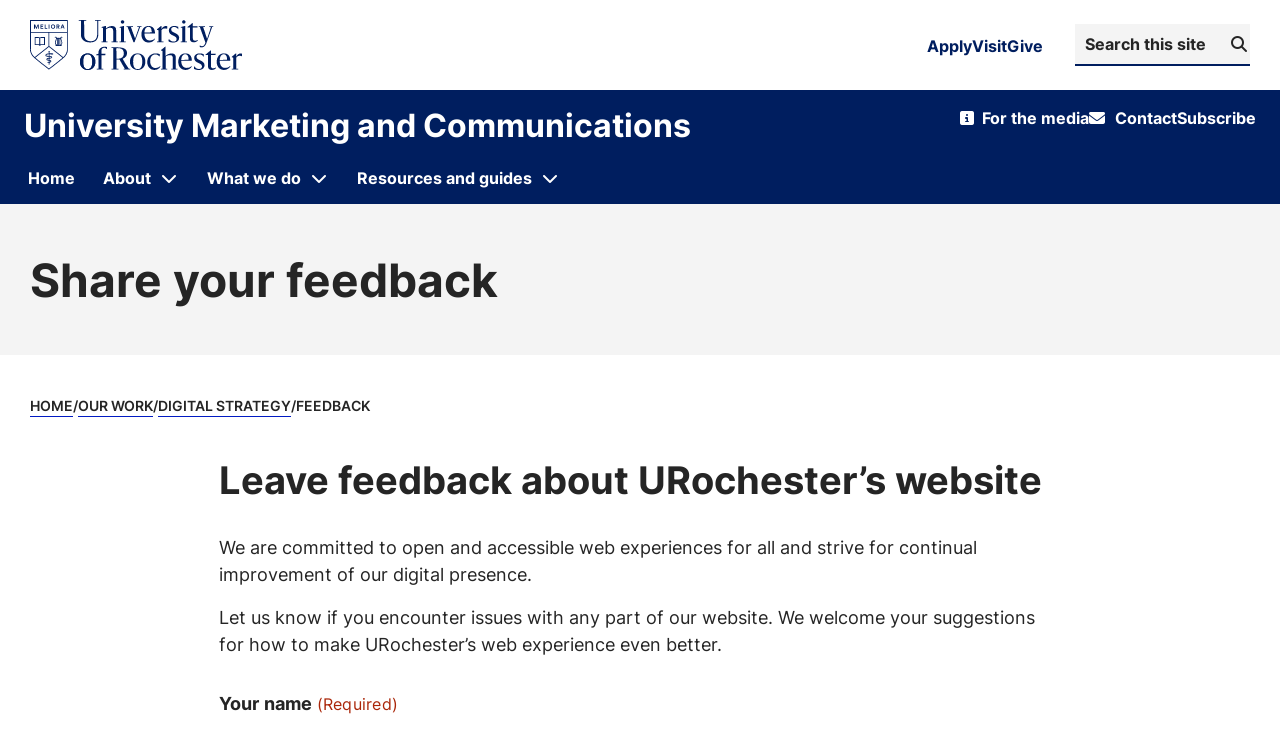

--- FILE ---
content_type: text/html; charset=UTF-8
request_url: https://www.rochester.edu/communications/work/digital-strategy/feedback/
body_size: 19314
content:


<!doctype html>
<html lang="en-US">

<head>
	<!-- Character encoding -->
	<meta charset="UTF-8">
<script type="text/javascript">
/* <![CDATA[ */
var gform;gform||(document.addEventListener("gform_main_scripts_loaded",function(){gform.scriptsLoaded=!0}),document.addEventListener("gform/theme/scripts_loaded",function(){gform.themeScriptsLoaded=!0}),window.addEventListener("DOMContentLoaded",function(){gform.domLoaded=!0}),gform={domLoaded:!1,scriptsLoaded:!1,themeScriptsLoaded:!1,isFormEditor:()=>"function"==typeof InitializeEditor,callIfLoaded:function(o){return!(!gform.domLoaded||!gform.scriptsLoaded||!gform.themeScriptsLoaded&&!gform.isFormEditor()||(gform.isFormEditor()&&console.warn("The use of gform.initializeOnLoaded() is deprecated in the form editor context and will be removed in Gravity Forms 3.1."),o(),0))},initializeOnLoaded:function(o){gform.callIfLoaded(o)||(document.addEventListener("gform_main_scripts_loaded",()=>{gform.scriptsLoaded=!0,gform.callIfLoaded(o)}),document.addEventListener("gform/theme/scripts_loaded",()=>{gform.themeScriptsLoaded=!0,gform.callIfLoaded(o)}),window.addEventListener("DOMContentLoaded",()=>{gform.domLoaded=!0,gform.callIfLoaded(o)}))},hooks:{action:{},filter:{}},addAction:function(o,r,e,t){gform.addHook("action",o,r,e,t)},addFilter:function(o,r,e,t){gform.addHook("filter",o,r,e,t)},doAction:function(o){gform.doHook("action",o,arguments)},applyFilters:function(o){return gform.doHook("filter",o,arguments)},removeAction:function(o,r){gform.removeHook("action",o,r)},removeFilter:function(o,r,e){gform.removeHook("filter",o,r,e)},addHook:function(o,r,e,t,n){null==gform.hooks[o][r]&&(gform.hooks[o][r]=[]);var d=gform.hooks[o][r];null==n&&(n=r+"_"+d.length),gform.hooks[o][r].push({tag:n,callable:e,priority:t=null==t?10:t})},doHook:function(r,o,e){var t;if(e=Array.prototype.slice.call(e,1),null!=gform.hooks[r][o]&&((o=gform.hooks[r][o]).sort(function(o,r){return o.priority-r.priority}),o.forEach(function(o){"function"!=typeof(t=o.callable)&&(t=window[t]),"action"==r?t.apply(null,e):e[0]=t.apply(null,e)})),"filter"==r)return e[0]},removeHook:function(o,r,t,n){var e;null!=gform.hooks[o][r]&&(e=(e=gform.hooks[o][r]).filter(function(o,r,e){return!!(null!=n&&n!=o.tag||null!=t&&t!=o.priority)}),gform.hooks[o][r]=e)}});
/* ]]> */
</script>


	<!-- Site author -->
	<meta name="author" content="University Marketing and Communications ">

	<!-- Mobile-friendly meta tags -->
	<meta name="HandheldFriendly" content="True">
	<meta name="viewport" content="width=device-width, initial-scale=1.0">

	<link rel="icon" type="image/png" href="https://www.rochester.edu/assets/images/brand/favicon/favicon-96x96.png?v=3"
		sizes="96x96" />
	<link rel="icon" type="image/svg+xml" href="https://www.rochester.edu/assets/images/brand/favicon/favicon.svg?v=3" />
	<link rel="shortcut icon" href="https://www.rochester.edu/assets/images/brand/favicon/favicon.ico?v=3" />
	<link rel="apple-touch-icon" sizes="180x180"
		href="https://www.rochester.edu/assets/images/brand/favicon/apple-touch-icon.png?v=3" />
	<link rel="manifest" href="https://www.rochester.edu/assets/images/brand/favicon/site.webmanifest?v=3" />

	<!-- WordPress head hook for plugins and theme functionality -->
	<meta name='robots' content='index, follow, max-image-preview:large, max-snippet:-1, max-video-preview:-1' />
	<style>img:is([sizes="auto" i], [sizes^="auto," i]) { contain-intrinsic-size: 3000px 1500px }</style>
	<link rel='preload' as='style' href='https://use.typekit.net/trg3udu.css?display=swap' onload="this.rel='stylesheet'"><noscript><link rel='stylesheet' href='https://use.typekit.net/trg3udu.css?display=swap'></noscript>
	<!-- This site is optimized with the Yoast SEO plugin v26.7 - https://yoast.com/wordpress/plugins/seo/ -->
	<title>University of Rochester Website Feedback | Share Your Experience</title>
<link data-rocket-prefetch href="https://www.gstatic.com" rel="dns-prefetch">
<link data-rocket-prefetch href="https://connect.facebook.net" rel="dns-prefetch">
<link data-rocket-prefetch href="https://bat.bing.com" rel="dns-prefetch">
<link data-rocket-prefetch href="https://sc-static.net" rel="dns-prefetch">
<link data-rocket-prefetch href="https://www.googletagmanager.com" rel="dns-prefetch">
<link data-rocket-prefetch href="https://use.typekit.net" rel="dns-prefetch">
<link data-rocket-prefetch href="https://ajax.googleapis.com" rel="dns-prefetch">
<link data-rocket-prefetch href="https://kit.fontawesome.com" rel="dns-prefetch">
<link data-rocket-prefetch href="https://googleads.g.doubleclick.net" rel="dns-prefetch">
<link data-rocket-prefetch href="https://www.google.com" rel="dns-prefetch"><link rel="preload" data-rocket-preload as="image" href="https://www.rochester.edu/communications/wp-content/themes/ur-core/img/theme/branding-assets/new-logo.svg" fetchpriority="high">
	<meta name="description" content="Have suggestions or comments about the University of Rochester website? Submit your feedback to help us enhance your experience." />
	<link rel="canonical" href="https://www.rochester.edu/communications/work/digital-strategy/feedback/" />
	<meta property="og:locale" content="en_US" />
	<meta property="og:type" content="article" />
	<meta property="og:title" content="University of Rochester Website Feedback | Share Your Experience" />
	<meta property="og:description" content="Have suggestions or comments about the University of Rochester website? Submit your feedback to help us enhance your experience." />
	<meta property="og:url" content="https://www.rochester.edu/communications/work/digital-strategy/feedback/" />
	<meta property="og:site_name" content="University Marketing and Communications" />
	<meta property="article:modified_time" content="2025-12-30T19:10:21+00:00" />
	<meta property="og:image" content="https://www.rochester.edu/communications/wp-content/uploads/2025/10/URochester-Link-Preview-Marcom-ImageRight.png" />
	<meta property="og:image:width" content="1200" />
	<meta property="og:image:height" content="630" />
	<meta property="og:image:type" content="image/png" />
	<meta name="twitter:card" content="summary_large_image" />
	<script type="application/ld+json" class="yoast-schema-graph">{"@context":"https://schema.org","@graph":[{"@type":"WebPage","@id":"https://www.rochester.edu/communications/work/digital-strategy/feedback/","url":"https://www.rochester.edu/communications/work/digital-strategy/feedback/","name":"University of Rochester Website Feedback | Share Your Experience","isPartOf":{"@id":"https://www.rochester.edu/communications/#website"},"datePublished":"2023-06-21T20:19:56+00:00","dateModified":"2025-12-30T19:10:21+00:00","description":"Have suggestions or comments about the University of Rochester website? Submit your feedback to help us enhance your experience.","breadcrumb":{"@id":"https://www.rochester.edu/communications/work/digital-strategy/feedback/#breadcrumb"},"inLanguage":"en-US","potentialAction":[{"@type":"ReadAction","target":["https://www.rochester.edu/communications/work/digital-strategy/feedback/"]}]},{"@type":"BreadcrumbList","@id":"https://www.rochester.edu/communications/work/digital-strategy/feedback/#breadcrumb","itemListElement":[{"@type":"ListItem","position":1,"name":"Home","item":"https://www.rochester.edu/communications/"},{"@type":"ListItem","position":2,"name":"Our Work","item":"https://www.rochester.edu/communications/work/"},{"@type":"ListItem","position":3,"name":"Digital Strategy","item":"https://www.rochester.edu/communications/work/digital-strategy/"},{"@type":"ListItem","position":4,"name":"Feedback"}]},{"@type":"WebSite","@id":"https://www.rochester.edu/communications/#website","url":"https://www.rochester.edu/communications/","name":"University Marketing and Communications","description":"University of Rochester","publisher":{"@id":"https://www.rochester.edu/communications/#organization"},"potentialAction":[{"@type":"SearchAction","target":{"@type":"EntryPoint","urlTemplate":"https://www.rochester.edu/communications/?s={search_term_string}"},"query-input":{"@type":"PropertyValueSpecification","valueRequired":true,"valueName":"search_term_string"}}],"inLanguage":"en-US"},{"@type":"Organization","@id":"https://www.rochester.edu/communications/#organization","name":"University Marketing and Communications","url":"https://www.rochester.edu/communications/","logo":{"@type":"ImageObject","inLanguage":"en-US","@id":"https://www.rochester.edu/communications/#/schema/logo/image/","url":"https://www.rochester.edu/communications/wp-content/uploads/2023/03/university-communications.jpg","contentUrl":"https://www.rochester.edu/communications/wp-content/uploads/2023/03/university-communications.jpg","width":1200,"height":630,"caption":"University Marketing and Communications"},"image":{"@id":"https://www.rochester.edu/communications/#/schema/logo/image/"}}]}</script>
	<!-- / Yoast SEO plugin. -->


<link rel='dns-prefetch' href='//kit.fontawesome.com' />
<link rel='dns-prefetch' href='//www.google.com' />
<link rel='dns-prefetch' href='//ajax.googleapis.com' />

<link rel="alternate" type="application/rss+xml" title="University Marketing and Communications  &raquo; Feed" href="https://www.rochester.edu/communications/feed/" />
<link rel="alternate" type="application/rss+xml" title="University Marketing and Communications  &raquo; Comments Feed" href="https://www.rochester.edu/communications/comments/feed/" />
<link rel='stylesheet' id='jquery-ui-smoothness-css' href='https://ajax.googleapis.com/ajax/libs/jqueryui/1.13.3/themes/smoothness/jquery-ui.css?ver=screen' type='text/css' media='all' />
<link rel='stylesheet' id='gform_basic-css' href='https://www.rochester.edu/communications/wp-content/plugins/gravityforms/assets/css/dist/basic.min.css?ver=2.9.25' type='text/css' media='all' />
<link rel='stylesheet' id='gform_theme_components-css' href='https://www.rochester.edu/communications/wp-content/plugins/gravityforms/assets/css/dist/theme-components.min.css?ver=2.9.25' type='text/css' media='all' />
<link rel='stylesheet' id='gform_theme-css' href='https://www.rochester.edu/communications/wp-content/plugins/gravityforms/assets/css/dist/theme.min.css?ver=2.9.25' type='text/css' media='all' />
<style id='classic-theme-styles-inline-css' type='text/css'>
/*! This file is auto-generated */
.wp-block-button__link{color:#fff;background-color:#32373c;border-radius:9999px;box-shadow:none;text-decoration:none;padding:calc(.667em + 2px) calc(1.333em + 2px);font-size:1.125em}.wp-block-file__button{background:#32373c;color:#fff;text-decoration:none}
</style>
<style id='font-awesome-svg-styles-default-inline-css' type='text/css'>
.svg-inline--fa {
  display: inline-block;
  height: 1em;
  overflow: visible;
  vertical-align: -.125em;
}
</style>
<link rel='stylesheet' id='font-awesome-svg-styles-css' href='https://www.rochester.edu/communications/wp-content/uploads/font-awesome/v6.7.2/css/svg-with-js.css' type='text/css' media='all' />
<style id='font-awesome-svg-styles-inline-css' type='text/css'>
   .wp-block-font-awesome-icon svg::before,
   .wp-rich-text-font-awesome-icon svg::before {content: unset;}
</style>
<style id='global-styles-inline-css' type='text/css'>
:root{--wp--preset--aspect-ratio--square: 1;--wp--preset--aspect-ratio--4-3: 4/3;--wp--preset--aspect-ratio--3-4: 3/4;--wp--preset--aspect-ratio--3-2: 3/2;--wp--preset--aspect-ratio--2-3: 2/3;--wp--preset--aspect-ratio--16-9: 16/9;--wp--preset--aspect-ratio--9-16: 9/16;--wp--preset--color--black: #000000;--wp--preset--color--cyan-bluish-gray: #abb8c3;--wp--preset--color--white: #ffffff;--wp--preset--color--pale-pink: #f78da7;--wp--preset--color--vivid-red: #cf2e2e;--wp--preset--color--luminous-vivid-orange: #ff6900;--wp--preset--color--luminous-vivid-amber: #fcb900;--wp--preset--color--light-green-cyan: #7bdcb5;--wp--preset--color--vivid-green-cyan: #00d084;--wp--preset--color--pale-cyan-blue: #8ed1fc;--wp--preset--color--vivid-cyan-blue: #0693e3;--wp--preset--color--vivid-purple: #9b51e0;--wp--preset--gradient--vivid-cyan-blue-to-vivid-purple: linear-gradient(135deg,rgba(6,147,227,1) 0%,rgb(155,81,224) 100%);--wp--preset--gradient--light-green-cyan-to-vivid-green-cyan: linear-gradient(135deg,rgb(122,220,180) 0%,rgb(0,208,130) 100%);--wp--preset--gradient--luminous-vivid-amber-to-luminous-vivid-orange: linear-gradient(135deg,rgba(252,185,0,1) 0%,rgba(255,105,0,1) 100%);--wp--preset--gradient--luminous-vivid-orange-to-vivid-red: linear-gradient(135deg,rgba(255,105,0,1) 0%,rgb(207,46,46) 100%);--wp--preset--gradient--very-light-gray-to-cyan-bluish-gray: linear-gradient(135deg,rgb(238,238,238) 0%,rgb(169,184,195) 100%);--wp--preset--gradient--cool-to-warm-spectrum: linear-gradient(135deg,rgb(74,234,220) 0%,rgb(151,120,209) 20%,rgb(207,42,186) 40%,rgb(238,44,130) 60%,rgb(251,105,98) 80%,rgb(254,248,76) 100%);--wp--preset--gradient--blush-light-purple: linear-gradient(135deg,rgb(255,206,236) 0%,rgb(152,150,240) 100%);--wp--preset--gradient--blush-bordeaux: linear-gradient(135deg,rgb(254,205,165) 0%,rgb(254,45,45) 50%,rgb(107,0,62) 100%);--wp--preset--gradient--luminous-dusk: linear-gradient(135deg,rgb(255,203,112) 0%,rgb(199,81,192) 50%,rgb(65,88,208) 100%);--wp--preset--gradient--pale-ocean: linear-gradient(135deg,rgb(255,245,203) 0%,rgb(182,227,212) 50%,rgb(51,167,181) 100%);--wp--preset--gradient--electric-grass: linear-gradient(135deg,rgb(202,248,128) 0%,rgb(113,206,126) 100%);--wp--preset--gradient--midnight: linear-gradient(135deg,rgb(2,3,129) 0%,rgb(40,116,252) 100%);--wp--preset--font-size--small: 13px;--wp--preset--font-size--medium: 20px;--wp--preset--font-size--large: 36px;--wp--preset--font-size--x-large: 42px;--wp--preset--spacing--20: 0.44rem;--wp--preset--spacing--30: 0.67rem;--wp--preset--spacing--40: 1rem;--wp--preset--spacing--50: 1.5rem;--wp--preset--spacing--60: 2.25rem;--wp--preset--spacing--70: 3.38rem;--wp--preset--spacing--80: 5.06rem;--wp--preset--shadow--natural: 6px 6px 9px rgba(0, 0, 0, 0.2);--wp--preset--shadow--deep: 12px 12px 50px rgba(0, 0, 0, 0.4);--wp--preset--shadow--sharp: 6px 6px 0px rgba(0, 0, 0, 0.2);--wp--preset--shadow--outlined: 6px 6px 0px -3px rgba(255, 255, 255, 1), 6px 6px rgba(0, 0, 0, 1);--wp--preset--shadow--crisp: 6px 6px 0px rgba(0, 0, 0, 1);}:where(.is-layout-flex){gap: 0.5em;}:where(.is-layout-grid){gap: 0.5em;}body .is-layout-flex{display: flex;}.is-layout-flex{flex-wrap: wrap;align-items: center;}.is-layout-flex > :is(*, div){margin: 0;}body .is-layout-grid{display: grid;}.is-layout-grid > :is(*, div){margin: 0;}:where(.wp-block-columns.is-layout-flex){gap: 2em;}:where(.wp-block-columns.is-layout-grid){gap: 2em;}:where(.wp-block-post-template.is-layout-flex){gap: 1.25em;}:where(.wp-block-post-template.is-layout-grid){gap: 1.25em;}.has-black-color{color: var(--wp--preset--color--black) !important;}.has-cyan-bluish-gray-color{color: var(--wp--preset--color--cyan-bluish-gray) !important;}.has-white-color{color: var(--wp--preset--color--white) !important;}.has-pale-pink-color{color: var(--wp--preset--color--pale-pink) !important;}.has-vivid-red-color{color: var(--wp--preset--color--vivid-red) !important;}.has-luminous-vivid-orange-color{color: var(--wp--preset--color--luminous-vivid-orange) !important;}.has-luminous-vivid-amber-color{color: var(--wp--preset--color--luminous-vivid-amber) !important;}.has-light-green-cyan-color{color: var(--wp--preset--color--light-green-cyan) !important;}.has-vivid-green-cyan-color{color: var(--wp--preset--color--vivid-green-cyan) !important;}.has-pale-cyan-blue-color{color: var(--wp--preset--color--pale-cyan-blue) !important;}.has-vivid-cyan-blue-color{color: var(--wp--preset--color--vivid-cyan-blue) !important;}.has-vivid-purple-color{color: var(--wp--preset--color--vivid-purple) !important;}.has-black-background-color{background-color: var(--wp--preset--color--black) !important;}.has-cyan-bluish-gray-background-color{background-color: var(--wp--preset--color--cyan-bluish-gray) !important;}.has-white-background-color{background-color: var(--wp--preset--color--white) !important;}.has-pale-pink-background-color{background-color: var(--wp--preset--color--pale-pink) !important;}.has-vivid-red-background-color{background-color: var(--wp--preset--color--vivid-red) !important;}.has-luminous-vivid-orange-background-color{background-color: var(--wp--preset--color--luminous-vivid-orange) !important;}.has-luminous-vivid-amber-background-color{background-color: var(--wp--preset--color--luminous-vivid-amber) !important;}.has-light-green-cyan-background-color{background-color: var(--wp--preset--color--light-green-cyan) !important;}.has-vivid-green-cyan-background-color{background-color: var(--wp--preset--color--vivid-green-cyan) !important;}.has-pale-cyan-blue-background-color{background-color: var(--wp--preset--color--pale-cyan-blue) !important;}.has-vivid-cyan-blue-background-color{background-color: var(--wp--preset--color--vivid-cyan-blue) !important;}.has-vivid-purple-background-color{background-color: var(--wp--preset--color--vivid-purple) !important;}.has-black-border-color{border-color: var(--wp--preset--color--black) !important;}.has-cyan-bluish-gray-border-color{border-color: var(--wp--preset--color--cyan-bluish-gray) !important;}.has-white-border-color{border-color: var(--wp--preset--color--white) !important;}.has-pale-pink-border-color{border-color: var(--wp--preset--color--pale-pink) !important;}.has-vivid-red-border-color{border-color: var(--wp--preset--color--vivid-red) !important;}.has-luminous-vivid-orange-border-color{border-color: var(--wp--preset--color--luminous-vivid-orange) !important;}.has-luminous-vivid-amber-border-color{border-color: var(--wp--preset--color--luminous-vivid-amber) !important;}.has-light-green-cyan-border-color{border-color: var(--wp--preset--color--light-green-cyan) !important;}.has-vivid-green-cyan-border-color{border-color: var(--wp--preset--color--vivid-green-cyan) !important;}.has-pale-cyan-blue-border-color{border-color: var(--wp--preset--color--pale-cyan-blue) !important;}.has-vivid-cyan-blue-border-color{border-color: var(--wp--preset--color--vivid-cyan-blue) !important;}.has-vivid-purple-border-color{border-color: var(--wp--preset--color--vivid-purple) !important;}.has-vivid-cyan-blue-to-vivid-purple-gradient-background{background: var(--wp--preset--gradient--vivid-cyan-blue-to-vivid-purple) !important;}.has-light-green-cyan-to-vivid-green-cyan-gradient-background{background: var(--wp--preset--gradient--light-green-cyan-to-vivid-green-cyan) !important;}.has-luminous-vivid-amber-to-luminous-vivid-orange-gradient-background{background: var(--wp--preset--gradient--luminous-vivid-amber-to-luminous-vivid-orange) !important;}.has-luminous-vivid-orange-to-vivid-red-gradient-background{background: var(--wp--preset--gradient--luminous-vivid-orange-to-vivid-red) !important;}.has-very-light-gray-to-cyan-bluish-gray-gradient-background{background: var(--wp--preset--gradient--very-light-gray-to-cyan-bluish-gray) !important;}.has-cool-to-warm-spectrum-gradient-background{background: var(--wp--preset--gradient--cool-to-warm-spectrum) !important;}.has-blush-light-purple-gradient-background{background: var(--wp--preset--gradient--blush-light-purple) !important;}.has-blush-bordeaux-gradient-background{background: var(--wp--preset--gradient--blush-bordeaux) !important;}.has-luminous-dusk-gradient-background{background: var(--wp--preset--gradient--luminous-dusk) !important;}.has-pale-ocean-gradient-background{background: var(--wp--preset--gradient--pale-ocean) !important;}.has-electric-grass-gradient-background{background: var(--wp--preset--gradient--electric-grass) !important;}.has-midnight-gradient-background{background: var(--wp--preset--gradient--midnight) !important;}.has-small-font-size{font-size: var(--wp--preset--font-size--small) !important;}.has-medium-font-size{font-size: var(--wp--preset--font-size--medium) !important;}.has-large-font-size{font-size: var(--wp--preset--font-size--large) !important;}.has-x-large-font-size{font-size: var(--wp--preset--font-size--x-large) !important;}
:where(.wp-block-post-template.is-layout-flex){gap: 1.25em;}:where(.wp-block-post-template.is-layout-grid){gap: 1.25em;}
:where(.wp-block-columns.is-layout-flex){gap: 2em;}:where(.wp-block-columns.is-layout-grid){gap: 2em;}
:root :where(.wp-block-pullquote){font-size: 1.5em;line-height: 1.6;}
</style>
<link rel='stylesheet' id='expertfile-css' href='https://www.rochester.edu/communications/wp-content/plugins/expertfile-expert-content-templates/public/../dist/styles_public.css?ver=1.0.3' type='text/css' media='all' />
<link rel='stylesheet' id='core-theme-base-css' href='https://www.rochester.edu/communications/wp-content/themes/ur-core/css/dist/theme.min.css?ver=01.14.2026%2015.51.38' type='text/css' media='all' />
<script type="text/javascript" src="https://www.rochester.edu/communications/wp-includes/js/jquery/jquery.min.js?ver=3.7.1" id="jquery-core-js"></script>
<script type="text/javascript" defer='defer' src="https://www.rochester.edu/communications/wp-content/plugins/gravityforms/js/jquery.json.min.js?ver=2.9.25" id="gform_json-js"></script>
<script type="text/javascript" id="gform_gravityforms-js-extra">
/* <![CDATA[ */
var gf_global = {"gf_currency_config":{"name":"U.S. Dollar","symbol_left":"$","symbol_right":"","symbol_padding":"","thousand_separator":",","decimal_separator":".","decimals":2,"code":"USD"},"base_url":"https:\/\/www.rochester.edu\/communications\/wp-content\/plugins\/gravityforms","number_formats":[],"spinnerUrl":"https:\/\/www.rochester.edu\/communications\/wp-content\/plugins\/gravityforms\/images\/spinner.svg","version_hash":"b81308c403f3772c442c5e5171cbbb90","strings":{"newRowAdded":"New row added.","rowRemoved":"Row removed","formSaved":"The form has been saved.  The content contains the link to return and complete the form."}};
var gform_i18n = {"datepicker":{"days":{"monday":"Mo","tuesday":"Tu","wednesday":"We","thursday":"Th","friday":"Fr","saturday":"Sa","sunday":"Su"},"months":{"january":"January","february":"February","march":"March","april":"April","may":"May","june":"June","july":"July","august":"August","september":"September","october":"October","november":"November","december":"December"},"firstDay":1,"iconText":"Select date"}};
var gf_legacy_multi = {"32":""};
var gform_gravityforms = {"strings":{"invalid_file_extension":"This type of file is not allowed. Must be one of the following:","delete_file":"Delete this file","in_progress":"in progress","file_exceeds_limit":"File exceeds size limit","illegal_extension":"This type of file is not allowed.","max_reached":"Maximum number of files reached","unknown_error":"There was a problem while saving the file on the server","currently_uploading":"Please wait for the uploading to complete","cancel":"Cancel","cancel_upload":"Cancel this upload","cancelled":"Cancelled","error":"Error","message":"Message"},"vars":{"images_url":"https:\/\/www.rochester.edu\/communications\/wp-content\/plugins\/gravityforms\/images"}};
/* ]]> */
</script>
<script type="text/javascript" defer='defer' src="https://www.rochester.edu/communications/wp-content/plugins/gravityforms/js/gravityforms.min.js?ver=2.9.25" id="gform_gravityforms-js"></script>
<script type="text/javascript" defer='defer' src="https://www.rochester.edu/communications/wp-content/plugins/gravityforms/assets/js/dist/utils.min.js?ver=48a3755090e76a154853db28fc254681" id="gform_gravityforms_utils-js"></script>
<script type="text/javascript" src="https://www.rochester.edu/communications/wp-content/plugins/expertfile-expert-content-templates/public/../dist/analyticly.js?ver=6.8.3" id="expertfile-analytics-js"></script>
<script defer crossorigin="anonymous" type="text/javascript" src="https://kit.fontawesome.com/c1db57347f.js" id="font-awesome-official-js"></script>
<link rel="https://api.w.org/" href="https://www.rochester.edu/communications/wp-json/" /><link rel="alternate" title="JSON" type="application/json" href="https://www.rochester.edu/communications/wp-json/wp/v2/pages/14002" /><link rel="EditURI" type="application/rsd+xml" title="RSD" href="https://www.rochester.edu/communications/xmlrpc.php?rsd" />
<meta name="generator" content="WordPress 6.8.3" />
<link rel='shortlink' href='https://www.rochester.edu/communications/?p=14002' />
<link rel="alternate" title="oEmbed (JSON)" type="application/json+oembed" href="https://www.rochester.edu/communications/wp-json/oembed/1.0/embed?url=https%3A%2F%2Fwww.rochester.edu%2Fcommunications%2Fwork%2Fdigital-strategy%2Ffeedback%2F" />
<link rel="alternate" title="oEmbed (XML)" type="text/xml+oembed" href="https://www.rochester.edu/communications/wp-json/oembed/1.0/embed?url=https%3A%2F%2Fwww.rochester.edu%2Fcommunications%2Fwork%2Fdigital-strategy%2Ffeedback%2F&#038;format=xml" />
<!-- Google Tag Manager -->
	<script>
		(function (w, d, s, l, i) {
			w[l] = w[l] || [];
			w[l].push({ "gtm.start": new Date().getTime(), event: "gtm.js" });
			var f = d.getElementsByTagName(s)[0],
				j = d.createElement(s),
				dl = l != "dataLayer" ? "&amp;l=" + l : "";
			j.async = true;
			j.src = "https://www.googletagmanager.com/gtm.js?id=" + i + dl;
			f.parentNode.insertBefore(j, f);
		})(window, document, "script", "dataLayer", "GTM-TT7PP8Z");
	</script>
	<!-- End Google Tag Manager -->		<style type="text/css" id="wp-custom-css">
			

.module-media .media-grid-content {max-height:1000px !important;}

.page-id-31742 header.content-header.full_image .header-media video {
	max-height: none !important;
}

@media print, screen and (max-width: 1024px) {
    .page-id-31742 header.content-header.full_image .header-wrap .header-content:before {
        display: none;
    }
}

.direct_wrapper__one .direct-item__name * {font-size:1.5rem !important;color:#252525 !important;}
.direct_wrapper__one .direct-item__title * {font-size:1.25rem!important;font-weight:normal;}

.exfl-rounded-lg {
	border-radius:0rem !important;
	box-shadow:none !important;
	color:#ffffff !important;
}
.exfl-leading-snug {margin-top:10px !important;}
.exfl-rounded {border-radius:0rem !important;}
.exfl-rounded-md{border-radius:0rem !important;}

.expertfile-plugin-directory button#search-btn {background-color: #283FAF !important;}

.page-id-126 .t-content form {margin:0.5rem !important;}

.exfl-plg #expertfile-share-component {display:none !important;}

.gfield_description, .instruction {color:#585858 !important;}


.page-id-19406 .infographic .white {background:#ffffff ;
		padding:1rem;
}
.page-id-19406 .infographic .yellow {background:#FFC70A ;
		padding:1rem;
}
.module_desc p {margin-bottom:15px;}
.page-id-19406 .module--type-accordion_new .accordion-module__container .row-styles .accordion-group .accordion-title *{font-size:1.125rem !important;font-weight:800;letter-spacing:1px;}
.infographic .fa-right-long {font-size: 2.5rem !important;padding-top:0.75rem}
.page-id-19406 .infographic h3 {margin-top:-10px;;margin-bottom:2rem}

.hide {display:none !important;}
.page-id-14392 .core-cards .image_left .card_content__wrapper {padding:30px 60px 50px 0px}

@media only screen and (max-width: 600px) {.page-id-14392 .core-cards .image_left.image_thumbnail .card_image .card-item__image {display:none !important;}
	.page-id-14392 .core-cards .image_left .card_content__wrapper {padding-left:15px;}}

.direct_image {display:none !important;}
.module--type-tabs .tabs-module-container .tabs-module-title-wrapper .tabs-module-title-area .tabs-module-header:after, .module--type-tabs .tabs-module-sidebar .tabs-module-title-wrapper .tabs-module-title-area .tabs-module-header:after {margin-top:15px !important;}
.module--type-tabs .swiper-wrapper .swiper-slide .tabs-module-content .tabs-module-tab-text, .module--type-tabs.tabs-horizontal .tabs-module-content .tabs-module-tab-text {padding-top:1rem}
.module--type-tabs .swiper-wrapper .swiper-slide .tabs-module-content .tabs-module-overline, .module--type-tabs.tabs-horizontal .tabs-module-content .tabs-module-overline {margin-bottom:15px !important;}

.module--type-tabs .swiper-wrapper .swiper-slide .tabs-module-content .tabs-module-tab-text p, .module--type-tabs.tabs-horizontal .tabs-module-content .tabs-module-tab-text p {font-size:1.25rem;line-height:1.5}

.page-id-29272 .nav-secondary__list {display:none !important;}
.module--type-social.white .landing-social .social-module__content * {margin-bottom:2rem;}

.page-id-31262 .form-control-label, .t-content label, legend.gfield_label {text-transform: none;letter-spacing:0.015rem;line-height:1.5; font-weight:500}		</style>
		<meta name="generator" content="WP Rocket 3.20.3" data-wpr-features="wpr_preconnect_external_domains wpr_oci wpr_image_dimensions wpr_preload_links wpr_desktop" /></head>

<body data-js="body" class="wp-singular page-template-default page page-id-14002 page-child parent-pageid-386 wp-theme-ur-core page--has-modules">
	<div  class="l-wrapper" data-js="site-wrap">

		
<!-- Site Masthead -->
<header  id="masthead" class="masthead" data-js="masthead">
	<!-- Accessibility Skip Link -->
	<a href="#main" class="a11y-skip-link a11y-visual-hide">
		Skip to content	</a>

	<!-- Top Row (Utility Navigation) -->
	<div  class="masthead__top-row">
		
<!-- Masthead Top Row Container -->
<div class="grid-container ">
	<div class="masthead-top-row">

		<!-- University Logo -->
		<a class="logo__wrap "
			href="https://www.rochester.edu" rel="home" title="University of Rochester Homepage">

							<img fetchpriority="high" width="212" height="50" class="logo" alt="Primary University of Rochester Logo"
					src="https://www.rochester.edu/communications/wp-content/themes/ur-core/img/theme/branding-assets/new-logo.svg" />
					</a>

		<!-- Right Side Navigation and Search -->
		<div class="masthead-right">

			<!-- Top Navigation Menu -->
			<nav class="top-nav" role="navigation" aria-label="Quick Links">
				<ul class="top-nav__list">
					<li class="top-nav__item">
						<a href="https://rochester.edu/admissions" class="top-nav__link">Apply</a>
					</li>
					<li class="top-nav__item">
						<a href="https://rochester.edu/visit" class="top-nav__link">Visit</a>
					</li>
					<li class="top-nav__item">
						<a href="https://everbetter.rochester.edu" class="top-nav__link">Give</a>
					</li>
				</ul>
			</nav>

			<!-- Search Form -->
			<div class="masthead-search">
				
<div class="header-search">
	<form role="search" aria-label="Search site" method="get" class="header-search-form" data-js="search-form"
		action="https://www.rochester.edu/communications">
		<div class="search__input-wrap">
			<label class="search__label" data-js="search-label" for="s-696a70fa9467a">
				Search University Marketing and Communications 			</label>

			<input type="search" id="s-696a70fa9467a" data-js="search-query" class="search-form__query"
				name="s" value="" placeholder="Search this site" />

			<button type="submit" aria-label="Submit Search">
				<span aria-hidden="true" class="fas fa-search"></span>
				<span class="button-text">
					Search				</span>
			</button>
		</div>
	</form>
</div>			</div>

		</div>
	</div>
	</div>

<script>
	(function () {
		function initBrandArchitecture() {
			// Attach to all brand architecture buttons and wire them to their controlled menu
			var buttons = document.querySelectorAll('.brand-architecture-button');
			if (!buttons || buttons.length === 0) return;

			buttons.forEach(function (btn) {
				var menuId = btn.getAttribute('aria-controls');
				if (!menuId) return;

				var menu = document.getElementById(menuId);
				var overlay = document.getElementById('brand-architecture-overlay');
				var closeButton = menu ? menu.querySelector('[data-action="close"]') : null;

				if (!menu || !overlay) return;

				// Ensure initial ARIA state
				btn.setAttribute('aria-expanded', btn.getAttribute('aria-expanded') || 'false');
				menu.setAttribute('aria-hidden', menu.getAttribute('aria-hidden') || 'true');
				menu.setAttribute('role', 'dialog');
				menu.setAttribute('aria-modal', 'false');
				menu.inert = true;

				/**
				 * Get all focusable elements within the menu
				 */
				var getFocusableElements = function () {
					var focusableSelectors = 'a, button, input:not([disabled]), select:not([disabled]), textarea:not([disabled]), [tabindex]:not([tabindex="-1"])';
					var elements = Array.from(menu.querySelectorAll(focusableSelectors));
					// Filter out hidden elements
					return elements.filter(function (el) {
						return el.offsetParent !== null && el.getAttribute('aria-hidden') !== 'true';
					});
				};

				/**
				 * Handle focus trapping on Tab key
				 */
				var handleFocusTrap = function (e) {
					// Only trap on Tab key and only when menu is open
					if (e.key !== 'Tab' || !menu.classList.contains('is-open')) {
						return;
					}

					var focusableElements = getFocusableElements();
					if (focusableElements.length === 0) return;

					var activeElement = document.activeElement;
					var firstElement = focusableElements[0];
					var lastElement = focusableElements[focusableElements.length - 1];

					// If Shift+Tab and focus is on first element, move to last
					if (e.shiftKey && activeElement === firstElement) {
						e.preventDefault();
						lastElement.focus();
					}
					// If Tab and focus is on last element, move to first
					else if (!e.shiftKey && activeElement === lastElement) {
						e.preventDefault();
						firstElement.focus();
					}
				};

				var openMenu = function () {
					menu.classList.add('is-open');
					overlay.classList.add('is-open');
					btn.setAttribute('aria-expanded', 'true');
					menu.setAttribute('aria-hidden', 'false');
					menu.setAttribute('aria-modal', 'true');
					menu.inert = false;
					document.body.classList.add('is-locked');

					var focusable = menu.querySelector('a, button, input, select, textarea, [tabindex]:not([tabindex="-1"])');
					if (focusable) {
						focusable.focus();
					}

					// Add focus trap listener with proper context
					document.addEventListener('keydown', handleFocusTrap, true);
				};

				var closeMenu = function () {
					menu.classList.remove('is-open');
					overlay.classList.remove('is-open');
					btn.setAttribute('aria-expanded', 'false');
					menu.setAttribute('aria-hidden', 'true');
					menu.setAttribute('aria-modal', 'false');
					menu.inert = true;
					document.body.classList.remove('is-locked');

					// Remove focus trap listener
					document.removeEventListener('keydown', handleFocusTrap, true);

					btn.focus();
				};

				btn.addEventListener('click', function () {
					var expanded = btn.getAttribute('aria-expanded') === 'true';
					expanded ? closeMenu() : openMenu();
				});

				overlay.addEventListener('click', function () {
					closeMenu();
				});

				if (closeButton) {
					closeButton.addEventListener('click', function () {
						closeMenu();
					});
				}

				document.addEventListener('keydown', function (e) {
					if (e.key === 'Escape' || e.key === 'Esc') {
						if (menu.classList.contains('is-open')) {
							closeMenu();
						}
					}
				});
			});
		}

		if (document.readyState === 'loading') {
			document.addEventListener('DOMContentLoaded', initBrandArchitecture);
		} else {
			initBrandArchitecture();
		}
	})();
</script>	</div>

	<!-- Title Row -->
	<div  class="masthead__title-row" data-js="title-row">
		
<!-- Masthead Title Container -->
<div class="grid-container">
	<div class="masthead-title">
		<!-- Optional Business Line Branding -->
				<!-- Site Title -->
		<a class="title h1" href="https://www.rochester.edu/communications">
			University Marketing and Communications 		</a>
	</div>

	<div class="masthead__secondary">
		<div class="masthead__secondary-desktop">
			<nav id="nav__secondary" class="site-nav nav__secondary" data-js="nav-secondary"
	aria-label="Secondary">
	<ul class="site-nav__list nav-secondary__list">
		<li class="information nav-secondary__list-item nav-secondary__list-item--depth-0"><a href="https://www.rochester.edu/communications/media/" class="nav-secondary__action nav-secondary__action--depth-0"><span>For the media</span></a></li>
<li class="contact nav-secondary__list-item nav-secondary__list-item--depth-0"><a href="https://www.rochester.edu/communications/contact/" class="nav-secondary__action nav-secondary__action--depth-0"><span>Contact</span></a></li>
<li class="nav-secondary__list-item nav-secondary__list-item--depth-0"><a href="https://www.rochester.edu/communications/subscribe/" class="nav-secondary__action nav-secondary__action--depth-0"><span>Subscribe</span></a></li>
	</ul>
</nav>		</div>

		<!-- Mobile Navigation Toggle Button -->
		<button id="toggle-site-nav" data-js="toggle-site-nav" class="masthead__trigger masthead__trigger--site-nav"
			title="Toggle site navigation"
			aria-label="Open site navigation"
			data-label-shown="Close site navigation"
			data-label-hidden="Open site navigation" aria-expanded="false"
			aria-controls="site-navigation">
			<span class="fa fa-bars"></span>
			Menu
		</button>
	</div>
</div>

<script>
	document.querySelectorAll('[data-js="toggle-site-nav"]').forEach(function (button) {
		button.addEventListener('click', function () {
			const expanded = button.getAttribute('aria-expanded') === 'true';
			button.setAttribute('aria-expanded', !expanded);

			if (!expanded) {
				// Submenu is opening
				button.setAttribute('aria-label', button.getAttribute('data-label-shown'));
			} else {
				// Submenu is closing
				button.setAttribute('aria-label', button.getAttribute('data-label-hidden'));
			}
		});
	});
</script>
			</div>

	<!-- Main Navigation -->
	<div  id="site-navigation" data-js="site-navigation" class="masthead__nav-row">
		
<!-- Site Navigation Wrapper -->
<div class="grid-container">
	<div class="site-nav__wrap" data-js="site-nav__wrap">
		<nav id="nav__primary" class="site-nav nav__primary" data-js="nav-primary"
	aria-label="Primary">

		<ul class="site-nav__list nav-primary__list drop-down"><li class="nav-primary__list-item nav-primary__list-item--depth-0"><a href="https://www.rochester.edu/communications/" id="menu-item-96" class="nav-primary__action nav-primary__action--depth-0"><span class="nav-primary__text">Home</span></a></li>
<li class="external nav-primary__list-item nav-primary__list-item--depth-0 nav-primary__list-item--has-children"><button title="Toggle submenu" id="menu-item-13112" class="nav-primary__action nav-primary__action--depth-0 nav-primary__action--has-children" data-js="trigger-child-menu" aria-controls="menu-item-child-13112" aria-expanded="false" aria-label="Open submenu for About" data-label-hidden="Open submenu for About" data-label-shown="Close submenu for About"><span class="nav-primary__text">About</span><span class="nav-primary__trigger"><span class="fa fa-chevron-down" aria-hidden="true"></span></span></button>
<div id="menu-item-child-13112" class="nav-primary__wrap-child nav-primary__wrap-child--depth-0" data-js="child-menu"><ul class="nav-primary__list-child nav-primary__list-child--depth-0" aria-label="Submenu for About">
	<li class="nav-primary__list-item nav-primary__list-item--depth-1"><a href="https://www.rochester.edu/communications/about/" id="menu-item-656" class="nav-primary__action nav-primary__action--depth-1"><span class="nav-primary__text">Overview</span></a></li>
	<li class="nav-primary__list-item nav-primary__list-item--depth-1"><a href="https://www.rochester.edu/communications/about/vision/" id="menu-item-19816" class="nav-primary__action nav-primary__action--depth-1"><span class="nav-primary__text">Vision</span></a></li>
	<li class="nav-primary__list-item nav-primary__list-item--depth-1"><a href="https://www.rochester.edu/communications/about/leadership/" id="menu-item-19826" class="nav-primary__action nav-primary__action--depth-1"><span class="nav-primary__text">Leadership</span></a></li>
	<li class="nav-primary__list-item nav-primary__list-item--depth-1"><a href="https://www.rochester.edu/communications/about/team/" id="menu-item-646" class="nav-primary__action nav-primary__action--depth-1"><span class="nav-primary__text">Meet the team</span></a></li>
	<li class="nav-primary__list-item nav-primary__list-item--depth-1"><a href="https://www.rochester.edu/communications/about/careers/" id="menu-item-18302" class="nav-primary__action nav-primary__action--depth-1"><span class="nav-primary__text">Career opportunities</span></a></li>
	<li class="nav-primary__list-item nav-primary__list-item--depth-1"><a href="https://www.rochester.edu/communications/about/schools-divisions/" id="menu-item-636" class="nav-primary__action nav-primary__action--depth-1"><span class="nav-primary__text">Partners</span></a></li>
</ul>
</div>
</li>
<li class="external nav-primary__list-item nav-primary__list-item--depth-0 nav-primary__list-item--has-children"><button title="Toggle submenu" id="menu-item-13092" class="nav-primary__action nav-primary__action--depth-0 nav-primary__action--has-children" data-js="trigger-child-menu" aria-controls="menu-item-child-13092" aria-expanded="false" aria-label="Open submenu for What we do" data-label-hidden="Open submenu for What we do" data-label-shown="Close submenu for What we do"><span class="nav-primary__text">What we do</span><span class="nav-primary__trigger"><span class="fa fa-chevron-down" aria-hidden="true"></span></span></button>
<div id="menu-item-child-13092" class="nav-primary__wrap-child nav-primary__wrap-child--depth-0" data-js="child-menu"><ul class="nav-primary__list-child nav-primary__list-child--depth-0" aria-label="Submenu for What we do">
	<li class="nav-primary__list-item nav-primary__list-item--depth-1"><a href="https://www.rochester.edu/communications/work/" id="menu-item-746" class="nav-primary__action nav-primary__action--depth-1"><span class="nav-primary__text">Our work</span></a></li>
	<li class="nav-primary__list-item nav-primary__list-item--depth-1"><a href="https://www.rochester.edu/communications/work/news/" id="menu-item-726" class="nav-primary__action nav-primary__action--depth-1"><span class="nav-primary__text">University news</span></a></li>
	<li class="nav-primary__list-item nav-primary__list-item--depth-1"><a href="https://www.rochester.edu/communications/work/brand-strategy/" id="menu-item-676" class="nav-primary__action nav-primary__action--depth-1"><span class="nav-primary__text">Creative and brand strategy</span></a></li>
	<li class="nav-primary__list-item nav-primary__list-item--depth-1"><a href="https://www.rochester.edu/communications/work/digital-strategy/" id="menu-item-686" class="nav-primary__action nav-primary__action--depth-1"><span class="nav-primary__text">Digital and web</span></a></li>
	<li class="nav-primary__list-item nav-primary__list-item--depth-1"><a href="https://www.rochester.edu/communications/work/social-media/" id="menu-item-736" class="nav-primary__action nav-primary__action--depth-1"><span class="nav-primary__text">Social media</span></a></li>
	<li class="nav-primary__list-item nav-primary__list-item--depth-1"><a href="https://www.rochester.edu/communications/work/media-relations/" id="menu-item-716" class="nav-primary__action nav-primary__action--depth-1"><span class="nav-primary__text">Media relations</span></a></li>
	<li class="nav-primary__list-item nav-primary__list-item--depth-1"><a href="https://www.rochester.edu/communications/work/leadership-communications/" id="menu-item-706" class="nav-primary__action nav-primary__action--depth-1"><span class="nav-primary__text">Leadership communications</span></a></li>
	<li class="nav-primary__list-item nav-primary__list-item--depth-1"><a href="https://www.rochester.edu/communications/work/events-calendar/" id="menu-item-696" class="nav-primary__action nav-primary__action--depth-1"><span class="nav-primary__text">Events calendar</span></a></li>
	<li class="nav-primary__list-item nav-primary__list-item--depth-1"><a href="https://www.rochester.edu/communications/work/marketing/" id="menu-item-19236" class="nav-primary__action nav-primary__action--depth-1"><span class="nav-primary__text">Marketing</span></a></li>
</ul>
</div>
</li>
<li class="external nav-primary__list-item nav-primary__list-item--depth-0 nav-primary__list-item--has-children"><button title="Toggle submenu" id="menu-item-13102" class="nav-primary__action nav-primary__action--depth-0 nav-primary__action--has-children" data-js="trigger-child-menu" aria-controls="menu-item-child-13102" aria-expanded="false" aria-label="Open submenu for Resources and guides" data-label-hidden="Open submenu for Resources and guides" data-label-shown="Close submenu for Resources and guides"><span class="nav-primary__text">Resources and guides</span><span class="nav-primary__trigger"><span class="fa fa-chevron-down" aria-hidden="true"></span></span></button>
<div id="menu-item-child-13102" class="nav-primary__wrap-child nav-primary__wrap-child--depth-0" data-js="child-menu"><ul class="nav-primary__list-child nav-primary__list-child--depth-0" aria-label="Submenu for Resources and guides">
	<li class="nav-primary__list-item nav-primary__list-item--depth-1"><a href="https://www.rochester.edu/communications/resources/" id="menu-item-806" class="nav-primary__action nav-primary__action--depth-1"><span class="nav-primary__text">Overview</span></a></li>
	<li class="nav-primary__list-item nav-primary__list-item--depth-1"><a href="https://www.rochester.edu/communications/resources/style-guide/" id="menu-item-786" class="nav-primary__action nav-primary__action--depth-1"><span class="nav-primary__text">Style guide</span></a></li>
	<li class="nav-primary__list-item nav-primary__list-item--depth-1"><a href="https://www.rochester.edu/communications/brand/" id="menu-item-32162" class="nav-primary__action nav-primary__action--depth-1"><span class="nav-primary__text">Branding and logos</span></a></li>
	<li class="nav-primary__list-item nav-primary__list-item--depth-1"><a href="https://www.rochester.edu/communications/resources/web-seo/" id="menu-item-796" class="nav-primary__action nav-primary__action--depth-1"><span class="nav-primary__text">Web and SEO</span></a></li>
	<li class="nav-primary__list-item nav-primary__list-item--depth-1"><a href="https://www.rochester.edu/communications/resources/social-media-guide/" id="menu-item-776" class="nav-primary__action nav-primary__action--depth-1"><span class="nav-primary__text">Social media guide</span></a></li>
	<li class="nav-primary__list-item nav-primary__list-item--depth-1"><a href="https://www.rochester.edu/communications/resources/media-coaching/" id="menu-item-866" class="nav-primary__action nav-primary__action--depth-1"><span class="nav-primary__text">Media coaching</span></a></li>
	<li class="nav-primary__list-item nav-primary__list-item--depth-1"><a href="https://www.rochester.edu/communications/resources/training/" id="menu-item-33182" class="nav-primary__action nav-primary__action--depth-1"><span class="nav-primary__text">Trainings</span></a></li>
</ul>
</div>
</li>
</ul></nav>

<script>
	document.querySelectorAll('[data-js="trigger-child-menu"]').forEach(function (button) {
		button.addEventListener('click', function () {
			const expanded = button.getAttribute('aria-expanded') === 'true';
			button.setAttribute('aria-expanded', !expanded);

			if (!expanded) {
				// Submenu is opening
				button.setAttribute('aria-label', button.getAttribute('data-label-shown'));
			} else {
				// Submenu is closing
				button.setAttribute('aria-label', button.getAttribute('data-label-hidden'));
			}
		});
	});
</script>		<div class="secondary-mobile">
			<span class="secondary-mobile-text">Resources</span>
			<nav id="nav__secondary" class="site-nav nav__secondary" data-js="nav-secondary"
	aria-label="Secondary">
	<ul class="site-nav__list nav-secondary__list">
		<li class="information nav-secondary__list-item nav-secondary__list-item--depth-0"><a href="https://www.rochester.edu/communications/media/" class="nav-secondary__action nav-secondary__action--depth-0"><span>For the media</span></a></li>
<li class="contact nav-secondary__list-item nav-secondary__list-item--depth-0"><a href="https://www.rochester.edu/communications/contact/" class="nav-secondary__action nav-secondary__action--depth-0"><span>Contact</span></a></li>
<li class="nav-secondary__list-item nav-secondary__list-item--depth-0"><a href="https://www.rochester.edu/communications/subscribe/" class="nav-secondary__action nav-secondary__action--depth-0"><span>Subscribe</span></a></li>
	</ul>
</nav>			<!-- Search Modal Trigger -->
			
<div class="search__form">
	<form role="search" aria-label="Search site" method="get" class="search-form" data-js="search-form"
		action="https://www.rochester.edu/communications">
		<div class="search__input-wrap">
			<label class="search__label" data-js="search-label" for="s-696a70faa468d">
				Search University Marketing and Communications 			</label>

			<input type="search" id="s-696a70faa468d" data-js="search-query"
				class="form-control search-form__query" name="s" value=""
				placeholder="Search University Marketing and Communications " autofocus />

			<button class="search-form__submit" type="submit" aria-label="Submit Search">
				<span class="button-text">
					Search				</span>
			</button>
		</div>

		<div class="dynamic_content">
					</div>
	</form>
</div>		</div>
	</div>
</div>
			</div>

	<!-- Search Modal Wrapper -->
	<div  class="search-modal-wrapper" data-js="search-modal-wrapper">
		<!-- Accessible Search Modal Dialog -->
		<dialog id="search-modal" data-js="search-modal" class="masthead__search" aria-label="Search site"
			aria-modal="true">
			
<!-- Search Modal Wrapper -->
<div data-js="search__modal-wrapper" class="search__modal-wrapper grid-container">
	<div class="search__modal">
		<!-- Search Modal Close Button -->
		<button data-js="toggle-search" class="masthead__trigger masthead__trigger--search masthead__trigger--search-modal"
			aria-label="Close site search">
			<span class="fa fa-close" aria-hidden="true"></span>
			Close
		</button>

		
<div class="search__form">
	<form role="search" aria-label="Search site" method="get" class="search-form" data-js="search-form"
		action="https://www.rochester.edu/communications">
		<div class="search__input-wrap">
			<label class="search__label" data-js="search-label" for="s-696a70faa4bae">
				Search University Marketing and Communications 			</label>

			<input type="search" id="s-696a70faa4bae" data-js="search-query"
				class="form-control search-form__query" name="s" value=""
				placeholder="Search University Marketing and Communications " autofocus />

			<button class="search-form__submit" type="submit" aria-label="Submit Search">
				<span class="button-text">
					Search				</span>
			</button>
		</div>

		<div class="dynamic_content">
					</div>
	</form>
</div>	</div>
</div>		</dialog>
	</div>
</header>
<main id="main" class='no_image'>

	
<!-- Dynamic Landing Page Header -->
<header  class="content-header content-header--page no_image pattern simple grid-container">
	<!-- Media Section for Full or Right Image Layouts -->
	
	<!-- Header Content Wrapper -->
	<div class="header-wrap">
		<div class="header-content">
			<!-- Lead-in Text -->
			
			<!-- Page Title -->
			<h1 class="header-title">
				Share your feedback			</h1>

			<!-- Subtitle -->
			
			<!-- Call to Action -->
					</div>
	</div>
</header>
	
			<div  class="grid-container breadcrumbs ">
		<div class="grid-x grid-margin-x">
			<div class="cell large-12">
				<nav class="breadcrumb" aria-label="Breadcrumbs"><ul><li><a href="https://www.rochester.edu/communications/">Home</a></li>  <li><a href="https://www.rochester.edu/communications/work/">Our Work</a></li>  <li><a href="https://www.rochester.edu/communications/work/digital-strategy/">Digital Strategy</a></li>  <li class="breadcrumb_last" aria-current="page">Feedback</li></ul></nav>			</div>
		</div>
	</div>
	



<div  class="modules">
	
<section  class="module module--type-text mt-0 pt-0  width-medium white" 	style="background-color: #ffffff;">
		<div class="text-module__container grid-container ">

		<header class="text-module__header grid-container__stagger-double t-content"><div class="module__title h2"><h2>Leave feedback about URochester’s website</h2>
</div></header>
		<div class="text-module__inner"><div class="text-module__content"><div class="t-content grid-container__stagger-double"><p>We are committed to open and accessible web experiences for all and strive for continual improvement of our digital presence.</p>
<p>Let us know if you encounter issues with any part of our website. We welcome your suggestions for how to make URochester’s web experience even better.</p>
<script type="text/javascript">
/* <![CDATA[ */

/* ]]&gt; */
</script>

                <div class='gf_browser_chrome gform_wrapper gravity-theme gform-theme--no-framework' data-form-theme='gravity-theme' data-form-index='0' id='gform_wrapper_32' ><form method='post' enctype='multipart/form-data'  id='gform_32'  novalidate action='/communications/work/digital-strategy/feedback/' data-formid='32' novalidate><div class='gf_invisible ginput_recaptchav3' data-sitekey='6LdEi8YUAAAAAHe3FEObR1HS3aR0oZ1Ack-Z7yF7' data-tabindex='0'><input id="input_e46098e95bea01a2c2d1b831e5d49d61" class="gfield_recaptcha_response" type="hidden" name="input_e46098e95bea01a2c2d1b831e5d49d61" value=""/></div>
                        <div class='gform-body gform_body'><div id='gform_fields_32' class='gform_fields top_label form_sublabel_above description_above validation_below'><fieldset id="field_32_3" class="gfield gfield--type-name gfield--input-type-name gfield--width-full gfield_contains_required field_sublabel_above gfield--no-description field_description_above field_validation_below gfield_visibility_visible gf-name form-control-icon-complex"  data-field-class="gf-name form-control-icon-complex" ><legend class='gfield_label gform-field-label gfield_label_before_complex' >Your name<span class="gfield_required"><span class="gfield_required gfield_required_text">(Required)</span></span></legend><div class='ginput_complex ginput_container ginput_container--name no_prefix has_first_name no_middle_name has_last_name no_suffix gf_name_has_2 ginput_container_name gform-grid-row' id='input_32_3'>
                            
                            <span id='input_32_3_3_container' class='name_first gform-grid-col gform-grid-col--size-auto' >
                                                    <label for='input_32_3_3' class='gform-field-label gform-field-label--type-sub '>First</label>
                                                    <input type='text' name='input_3.3' id='input_32_3_3' value=''   aria-required='true'     />
                                                </span>
                            
                            <span id='input_32_3_6_container' class='name_last gform-grid-col gform-grid-col--size-auto' >
                                                            <label for='input_32_3_6' class='gform-field-label gform-field-label--type-sub '>Last</label>
                                                            <input type='text' name='input_3.6' id='input_32_3_6' value=''   aria-required='true'     />
                                                        </span>
                            
                        </div></fieldset><div id="field_32_4" class="gfield gfield--type-email gfield--input-type-email gfield--width-full field_sublabel_above gfield--has-description field_description_above field_validation_below gfield_visibility_visible gf-email form-control-icon"  data-field-class="gf-email form-control-icon" ><label class='gfield_label gform-field-label' for='input_32_4'>Your email address</label><div class='gfield_description' id='gfield_description_32_4'>If a follow-up is requested</div><div class='ginput_container ginput_container_email'>
                            <input name='input_4' id='input_32_4' type='email' value='' class='large'     aria-invalid="false" aria-describedby="gfield_description_32_4" />
                        </div></div><div id="field_32_1" class="gfield gfield--type-textarea gfield--input-type-textarea gfield_contains_required field_sublabel_above gfield--no-description field_description_above field_validation_below gfield_visibility_visible gf-textarea"  data-field-class="gf-textarea" ><label class='gfield_label gform-field-label' for='input_32_1'>Your feedback or suggestion<span class="gfield_required"><span class="gfield_required gfield_required_text">(Required)</span></span></label><div class='ginput_container ginput_container_textarea'><textarea name='input_1' id='input_32_1' class='textarea large'     aria-required="true" aria-invalid="false"   rows='10' cols='50'></textarea></div></div><div id="field_32_5" class="gfield gfield--type-text gfield--input-type-text gfield--width-full field_sublabel_above gfield--no-description field_description_above field_validation_below gfield_visibility_visible"  ><label class='gfield_label gform-field-label' for='input_32_5'>If applicable, please provide the URL of the page where you encountered this issue</label><div class='ginput_container ginput_container_text'><input name='input_5' id='input_32_5' type='text' value='' class='large'      aria-invalid="false"   /></div></div></div></div>
        <div class='gform-footer gform_footer top_label'> <button type="submit" id="gform_submit_button_32" class="gform_button button" onclick="gform.submission.handleButtonClick(this);" data-submission-type="submit">Submit</button> 
            <input type='hidden' class='gform_hidden' name='gform_submission_method' data-js='gform_submission_method_32' value='postback' />
            <input type='hidden' class='gform_hidden' name='gform_theme' data-js='gform_theme_32' id='gform_theme_32' value='gravity-theme' />
            <input type='hidden' class='gform_hidden' name='gform_style_settings' data-js='gform_style_settings_32' id='gform_style_settings_32' value='[]' />
            <input type='hidden' class='gform_hidden' name='is_submit_32' value='1' />
            <input type='hidden' class='gform_hidden' name='gform_submit' value='32' />
            
            <input type='hidden' class='gform_hidden' name='gform_unique_id' value='' />
            <input type='hidden' class='gform_hidden' name='state_32' value='WyJbXSIsImMyMTUzODdlODA0MTg0MDRiMzNlNDczYWU1MjJiMzk5Il0=' />
            <input type='hidden' autocomplete='off' class='gform_hidden' name='gform_target_page_number_32' id='gform_target_page_number_32' value='0' />
            <input type='hidden' autocomplete='off' class='gform_hidden' name='gform_source_page_number_32' id='gform_source_page_number_32' value='1' />
            <input type='hidden' name='gform_field_values' value='' />
            
        </div>
                        <p style="display: none !important;" class="akismet-fields-container" data-prefix="ak_"><label>&#916;<textarea name="ak_hp_textarea" cols="45" rows="8" maxlength="100"></textarea></label><input type="hidden" id="ak_js_1" name="ak_js" value="39"/><script>document.getElementById( "ak_js_1" ).setAttribute( "value", ( new Date() ).getTime() );</script></p></form>
                        </div><script type="text/javascript">
/* <![CDATA[ */
 gform.initializeOnLoaded( function() {gformInitSpinner( 32, 'https://www.rochester.edu/communications/wp-content/plugins/gravityforms/images/spinner.svg', true );jQuery('#gform_ajax_frame_32').on('load',function(){var contents = jQuery(this).contents().find('*').html();var is_postback = contents.indexOf('GF_AJAX_POSTBACK') >= 0;if(!is_postback){return;}var form_content = jQuery(this).contents().find('#gform_wrapper_32');var is_confirmation = jQuery(this).contents().find('#gform_confirmation_wrapper_32').length > 0;var is_redirect = contents.indexOf('gformRedirect(){') >= 0;var is_form = form_content.length > 0 && ! is_redirect && ! is_confirmation;var mt = parseInt(jQuery('html').css('margin-top'), 10) + parseInt(jQuery('body').css('margin-top'), 10) + 100;if(is_form){jQuery('#gform_wrapper_32').html(form_content.html());if(form_content.hasClass('gform_validation_error')){jQuery('#gform_wrapper_32').addClass('gform_validation_error');} else {jQuery('#gform_wrapper_32').removeClass('gform_validation_error');}setTimeout( function() { /* delay the scroll by 50 milliseconds to fix a bug in chrome */  }, 50 );if(window['gformInitDatepicker']) {gformInitDatepicker();}if(window['gformInitPriceFields']) {gformInitPriceFields();}var current_page = jQuery('#gform_source_page_number_32').val();gformInitSpinner( 32, 'https://www.rochester.edu/communications/wp-content/plugins/gravityforms/images/spinner.svg', true );jQuery(document).trigger('gform_page_loaded', [32, current_page]);window['gf_submitting_32'] = false;}else if(!is_redirect){var confirmation_content = jQuery(this).contents().find('.GF_AJAX_POSTBACK').html();if(!confirmation_content){confirmation_content = contents;}jQuery('#gform_wrapper_32').replaceWith(confirmation_content);jQuery(document).trigger('gform_confirmation_loaded', [32]);window['gf_submitting_32'] = false;wp.a11y.speak(jQuery('#gform_confirmation_message_32').text());}else{jQuery('#gform_32').append(contents);if(window['gformRedirect']) {gformRedirect();}}jQuery(document).trigger("gform_pre_post_render", [{ formId: "32", currentPage: "current_page", abort: function() { this.preventDefault(); } }]);        if (event && event.defaultPrevented) {                return;        }        const gformWrapperDiv = document.getElementById( "gform_wrapper_32" );        if ( gformWrapperDiv ) {            const visibilitySpan = document.createElement( "span" );            visibilitySpan.id = "gform_visibility_test_32";            gformWrapperDiv.insertAdjacentElement( "afterend", visibilitySpan );        }        const visibilityTestDiv = document.getElementById( "gform_visibility_test_32" );        let postRenderFired = false;        function triggerPostRender() {            if ( postRenderFired ) {                return;            }            postRenderFired = true;            gform.core.triggerPostRenderEvents( 32, current_page );            if ( visibilityTestDiv ) {                visibilityTestDiv.parentNode.removeChild( visibilityTestDiv );            }        }        function debounce( func, wait, immediate ) {            var timeout;            return function() {                var context = this, args = arguments;                var later = function() {                    timeout = null;                    if ( !immediate ) func.apply( context, args );                };                var callNow = immediate && !timeout;                clearTimeout( timeout );                timeout = setTimeout( later, wait );                if ( callNow ) func.apply( context, args );            };        }        const debouncedTriggerPostRender = debounce( function() {            triggerPostRender();        }, 200 );        if ( visibilityTestDiv && visibilityTestDiv.offsetParent === null ) {            const observer = new MutationObserver( ( mutations ) => {                mutations.forEach( ( mutation ) => {                    if ( mutation.type === 'attributes' && visibilityTestDiv.offsetParent !== null ) {                        debouncedTriggerPostRender();                        observer.disconnect();                    }                });            });            observer.observe( document.body, {                attributes: true,                childList: false,                subtree: true,                attributeFilter: [ 'style', 'class' ],            });        } else {            triggerPostRender();        }    } );} ); 
/* ]]&gt; */
</script>

</div></div>
		
		</div>
	</div>
</section></div>
	
</main>




<footer class="site-footer">
	<a class="skip-link-top" href="#masthead" data-js="skip-link-top">
	<span class="screen-reader-text" aria-label="Return to the top of the page">
		Return to the top of the page	</span>
</a>
	
			<h2 class="quickLinks-title">Explore popular resources</h2>
		<ul class="footer-quickLinks">
							<li>
					<a href="https://www.rochester.edu/communications/brand/">
						<span class="fa-classic fa-solid fa-palette"></span>
						Brand resources					</a>
				</li>
							<li>
					<a href="https://www.rochester.edu/communications/work/news/newsletters/at-rochester/">
						<span class="fa-classic fa-solid fa-newspaper"></span>
						@Rochester submissions					</a>
				</li>
							<li>
					<a href="https://www.rochester.edu/communications/resources/web-seo/wordpress-theme/">
						<span class="fa-classic fa-solid fa-book"></span>
						WordPress training					</a>
				</li>
							<li>
					<a href="https://www.rochester.edu/digital-accessibility/">
						<span class="fa-classic fa-solid fa-universal-access"></span>
						Digital accessibility					</a>
				</li>
					</ul>
	
	<div class="footer-component internal">
		<div class="footer-component-inner grid-container">

			<!-- Footer Top Section -->
			<div class="footer-component-top">
				<!-- Site Title -->
				<div class="site-info">
					<span class="footer-title">
						University Marketing and Communications 					</span>
					<div class="site-info-contact">
																			<span class="site-phone">
								<i class="fa-solid fa-phone"></i><a
									href="tel:(585) 275-2121">(585) 275-2121</a>
							</span>
																			<span class="site-contact">
								<i class="fa-solid fa-envelope"></i><a
									href="https://www.rochester.edu/communications/contact/">
																			Contact us to start a project																	</a>
							</span>
											</div>
				</div>

				<!-- Social Media Links -->
									<ul class="footer-social">
													<li>
								<a href="https://www.facebook.com/University.of.Rochester">
									<span class="fa-classic fa-brands fa-facebook"></span>
									<p>Facebook</p>
								</a>
							</li>
													<li>
								<a href="https://www.twitter.com/UofR">
									<span class="fa-classic fa-brands fa-x-twitter"></span>
									<p>X / Twitter</p>
								</a>
							</li>
													<li>
								<a href="https://www.instagram.com/urochester/">
									<span class="fa-classic fa-brands fa-instagram"></span>
									<p>Instagram</p>
								</a>
							</li>
													<li>
								<a href="https://www.threads.net/urochester">
									<span class="fa-classic fa-brands fa-threads"></span>
									<p>Threads</p>
								</a>
							</li>
													<li>
								<a href="https://www.youtube.com/user/UniversityRochester">
									<span class="fa-classic fa-brands fa-youtube"></span>
									<p>YouTube</p>
								</a>
							</li>
													<li>
								<a href="https://www.tiktok.com/@urochester">
									<span class="fa-classic fa-brands fa-tiktok"></span>
									<p>TikTok</p>
								</a>
							</li>
													<li>
								<a href="https://www.linkedin.com/school/university-of-rochester/">
									<span class="fa-classic fa-brands fa-linkedin"></span>
									<p>LinkedIn</p>
								</a>
							</li>
											</ul>
							</div>
		</div>
	</div>

	<div class="site-footer__inner grid-container">

		<!-- Contact Information Block -->
		<div class="site-footer__block site-footer__block--contact">

			<!-- University Logo -->
			<a class="logo__wrap logo__wrap--footer" href="https://www.rochester.edu" rel="home"
				title="University of Rochester Homepage">
				<img width="850" height="200" class="logo" src="https://www.rochester.edu/assets/images/brand/logos/primary_horizontal_knockout.svg"
					alt="University of Rochester" />
			</a>

			<!-- Location Information -->
			<div class="contact-info">
				<a href="https://www.rochester.edu/maps/" class="contact-info__link contact-info__link--map">
					<i class="fa fa-map-marker-alt"></i>
					<div class="information">
						<span class="contact-info__link-label">
							See maps and directions						</span>
						<span class="contact-info__details">
							Rochester, NY 14627						</span>
					</div>
				</a>
			</div>
		</div>

		<!-- Navigation and Search Block -->
		<div class="site-footer__block site-footer__block--nav">

			<!-- University-wide Search -->
			<div class="site-footer__search-wrap">
				
<div class="search__form">
	<form method="get" class="search-form" data-js="search-form" action="https://www.rochester.edu/search/index.php">
		<label class="search__label" for="s-696a70fab362c">
			Search rochester.edu		</label>

		<div class="search__input-wrap">
			<input type="text" id="s-696a70fab362c" class="search__input" name="q" data-js="search-query"
				placeholder="Search rochester.edu" />

			<button aria-label="Submit Search" class="search-form__submit" type="submit">
				<span aria-hidden="true" class="fa fa-search"></span>
			</button>
		</div>
	</form>
</div>			</div>

			<!-- Footer Navigation -->
			<div class="site-footer__nav-wrap">
				<nav class="site-footer__nav" aria-label="Footer">
					<ol>
						<!-- Footer Navigation Links -->
													<li class="site-footer__nav-item">
								<a href="https://www.rochester.edu/accessibility.html">
									Accessibility								</a>
							</li>
													<li class="site-footer__nav-item">
								<a href="https://www.rochester.edu/oee/nondiscrimination/">
									Nondiscrimination								</a>
							</li>
													<li class="site-footer__nav-item">
								<a href="https://www.rochester.edu/communications/work/digital-strategy/feedback/">
									Feedback								</a>
							</li>
													<li class="site-footer__nav-item">
								<a href="https://www.rochester.edu/privacy/">
									Privacy								</a>
							</li>
													<li class="site-footer__nav-item">
								<a href="https://www.rochester.edu/copyright.html">
									Copyright								</a>
							</li>
													<li class="site-footer__nav-item">
								<a href="https://www.rochester.edu/emergency/">
									Emergency Information								</a>
							</li>
											</ol>
				</nav>
			</div>
		</div>
	</div>

	<!-- Copyright Notice -->
	<div class="copyright">
		&copy; University of Rochester 1996-2026	</div>
</footer>
</div><!-- .l-wrapper - Closes the main site wrapper div opened in header.php -->

<script type="speculationrules">
{"prefetch":[{"source":"document","where":{"and":[{"href_matches":"\/communications\/*"},{"not":{"href_matches":["\/communications\/wp-*.php","\/communications\/wp-admin\/*","\/communications\/wp-content\/uploads\/*","\/communications\/wp-content\/*","\/communications\/wp-content\/plugins\/*","\/communications\/wp-content\/themes\/ur-core\/*","\/communications\/*\\?(.+)"]}},{"not":{"selector_matches":"a[rel~=\"nofollow\"]"}},{"not":{"selector_matches":".no-prefetch, .no-prefetch a"}}]},"eagerness":"conservative"}]}
</script>
<!-- Google Tag Manager (noscript) -->
	<iframe src="https://www.googletagmanager.com/ns.html?id=GTM-TT7PP8Z" height="0" width="0"></iframe>
	<!-- End Google Tag Manager (noscript) --><script type="text/javascript" src="https://www.rochester.edu/communications/wp-includes/js/dist/dom-ready.min.js?ver=f77871ff7694fffea381" id="wp-dom-ready-js"></script>
<script type="text/javascript" src="https://www.rochester.edu/communications/wp-includes/js/dist/hooks.min.js?ver=4d63a3d491d11ffd8ac6" id="wp-hooks-js"></script>
<script type="text/javascript" src="https://www.rochester.edu/communications/wp-includes/js/dist/i18n.min.js?ver=5e580eb46a90c2b997e6" id="wp-i18n-js"></script>
<script type="text/javascript" id="wp-i18n-js-after">
/* <![CDATA[ */
wp.i18n.setLocaleData( { 'text direction\u0004ltr': [ 'ltr' ] } );
/* ]]> */
</script>
<script type="text/javascript" src="https://www.rochester.edu/communications/wp-includes/js/dist/a11y.min.js?ver=3156534cc54473497e14" id="wp-a11y-js"></script>
<script type="text/javascript" defer='defer' src="https://www.rochester.edu/communications/wp-content/plugins/gravityforms/assets/js/dist/vendor-theme.min.js?ver=4f8b3915c1c1e1a6800825abd64b03cb" id="gform_gravityforms_theme_vendors-js"></script>
<script type="text/javascript" id="gform_gravityforms_theme-js-extra">
/* <![CDATA[ */
var gform_theme_config = {"common":{"form":{"honeypot":{"version_hash":"b81308c403f3772c442c5e5171cbbb90"},"ajax":{"ajaxurl":"https:\/\/www.rochester.edu\/communications\/wp-admin\/admin-ajax.php","ajax_submission_nonce":"3b1bfe235e","i18n":{"step_announcement":"Step %1$s of %2$s, %3$s","unknown_error":"There was an unknown error processing your request. Please try again."}}}},"hmr_dev":"","public_path":"https:\/\/www.rochester.edu\/communications\/wp-content\/plugins\/gravityforms\/assets\/js\/dist\/","config_nonce":"8ff60da6c3"};
/* ]]> */
</script>
<script type="text/javascript" defer='defer' src="https://www.rochester.edu/communications/wp-content/plugins/gravityforms/assets/js/dist/scripts-theme.min.js?ver=244d9e312b90e462b62b2d9b9d415753" id="gform_gravityforms_theme-js"></script>
<script defer type="text/javascript" src="https://www.rochester.edu/communications/wp-content/plugins/akismet/_inc/akismet-frontend.js?ver=1765190139" id="akismet-frontend-js"></script>
<script type="text/javascript" id="rocket-browser-checker-js-after">
/* <![CDATA[ */
"use strict";var _createClass=function(){function defineProperties(target,props){for(var i=0;i<props.length;i++){var descriptor=props[i];descriptor.enumerable=descriptor.enumerable||!1,descriptor.configurable=!0,"value"in descriptor&&(descriptor.writable=!0),Object.defineProperty(target,descriptor.key,descriptor)}}return function(Constructor,protoProps,staticProps){return protoProps&&defineProperties(Constructor.prototype,protoProps),staticProps&&defineProperties(Constructor,staticProps),Constructor}}();function _classCallCheck(instance,Constructor){if(!(instance instanceof Constructor))throw new TypeError("Cannot call a class as a function")}var RocketBrowserCompatibilityChecker=function(){function RocketBrowserCompatibilityChecker(options){_classCallCheck(this,RocketBrowserCompatibilityChecker),this.passiveSupported=!1,this._checkPassiveOption(this),this.options=!!this.passiveSupported&&options}return _createClass(RocketBrowserCompatibilityChecker,[{key:"_checkPassiveOption",value:function(self){try{var options={get passive(){return!(self.passiveSupported=!0)}};window.addEventListener("test",null,options),window.removeEventListener("test",null,options)}catch(err){self.passiveSupported=!1}}},{key:"initRequestIdleCallback",value:function(){!1 in window&&(window.requestIdleCallback=function(cb){var start=Date.now();return setTimeout(function(){cb({didTimeout:!1,timeRemaining:function(){return Math.max(0,50-(Date.now()-start))}})},1)}),!1 in window&&(window.cancelIdleCallback=function(id){return clearTimeout(id)})}},{key:"isDataSaverModeOn",value:function(){return"connection"in navigator&&!0===navigator.connection.saveData}},{key:"supportsLinkPrefetch",value:function(){var elem=document.createElement("link");return elem.relList&&elem.relList.supports&&elem.relList.supports("prefetch")&&window.IntersectionObserver&&"isIntersecting"in IntersectionObserverEntry.prototype}},{key:"isSlowConnection",value:function(){return"connection"in navigator&&"effectiveType"in navigator.connection&&("2g"===navigator.connection.effectiveType||"slow-2g"===navigator.connection.effectiveType)}}]),RocketBrowserCompatibilityChecker}();
/* ]]> */
</script>
<script type="text/javascript" id="rocket-preload-links-js-extra">
/* <![CDATA[ */
var RocketPreloadLinksConfig = {"excludeUris":"\/communications(\/work\/news\/university-magazine\/|\/(?:.+\/)?feed(?:\/(?:.+\/?)?)?$|\/(?:.+\/)?embed\/|\/(index.php\/)?(.*)wp-json(\/.*|$))|\/refer\/|\/go\/|\/recommend\/|\/recommends\/","usesTrailingSlash":"1","imageExt":"jpg|jpeg|gif|png|tiff|bmp|webp|avif|pdf|doc|docx|xls|xlsx|php","fileExt":"jpg|jpeg|gif|png|tiff|bmp|webp|avif|pdf|doc|docx|xls|xlsx|php|html|htm","siteUrl":"https:\/\/www.rochester.edu\/communications","onHoverDelay":"100","rateThrottle":"3"};
/* ]]> */
</script>
<script type="text/javascript" id="rocket-preload-links-js-after">
/* <![CDATA[ */
(function() {
"use strict";var r="function"==typeof Symbol&&"symbol"==typeof Symbol.iterator?function(e){return typeof e}:function(e){return e&&"function"==typeof Symbol&&e.constructor===Symbol&&e!==Symbol.prototype?"symbol":typeof e},e=function(){function i(e,t){for(var n=0;n<t.length;n++){var i=t[n];i.enumerable=i.enumerable||!1,i.configurable=!0,"value"in i&&(i.writable=!0),Object.defineProperty(e,i.key,i)}}return function(e,t,n){return t&&i(e.prototype,t),n&&i(e,n),e}}();function i(e,t){if(!(e instanceof t))throw new TypeError("Cannot call a class as a function")}var t=function(){function n(e,t){i(this,n),this.browser=e,this.config=t,this.options=this.browser.options,this.prefetched=new Set,this.eventTime=null,this.threshold=1111,this.numOnHover=0}return e(n,[{key:"init",value:function(){!this.browser.supportsLinkPrefetch()||this.browser.isDataSaverModeOn()||this.browser.isSlowConnection()||(this.regex={excludeUris:RegExp(this.config.excludeUris,"i"),images:RegExp(".("+this.config.imageExt+")$","i"),fileExt:RegExp(".("+this.config.fileExt+")$","i")},this._initListeners(this))}},{key:"_initListeners",value:function(e){-1<this.config.onHoverDelay&&document.addEventListener("mouseover",e.listener.bind(e),e.listenerOptions),document.addEventListener("mousedown",e.listener.bind(e),e.listenerOptions),document.addEventListener("touchstart",e.listener.bind(e),e.listenerOptions)}},{key:"listener",value:function(e){var t=e.target.closest("a"),n=this._prepareUrl(t);if(null!==n)switch(e.type){case"mousedown":case"touchstart":this._addPrefetchLink(n);break;case"mouseover":this._earlyPrefetch(t,n,"mouseout")}}},{key:"_earlyPrefetch",value:function(t,e,n){var i=this,r=setTimeout(function(){if(r=null,0===i.numOnHover)setTimeout(function(){return i.numOnHover=0},1e3);else if(i.numOnHover>i.config.rateThrottle)return;i.numOnHover++,i._addPrefetchLink(e)},this.config.onHoverDelay);t.addEventListener(n,function e(){t.removeEventListener(n,e,{passive:!0}),null!==r&&(clearTimeout(r),r=null)},{passive:!0})}},{key:"_addPrefetchLink",value:function(i){return this.prefetched.add(i.href),new Promise(function(e,t){var n=document.createElement("link");n.rel="prefetch",n.href=i.href,n.onload=e,n.onerror=t,document.head.appendChild(n)}).catch(function(){})}},{key:"_prepareUrl",value:function(e){if(null===e||"object"!==(void 0===e?"undefined":r(e))||!1 in e||-1===["http:","https:"].indexOf(e.protocol))return null;var t=e.href.substring(0,this.config.siteUrl.length),n=this._getPathname(e.href,t),i={original:e.href,protocol:e.protocol,origin:t,pathname:n,href:t+n};return this._isLinkOk(i)?i:null}},{key:"_getPathname",value:function(e,t){var n=t?e.substring(this.config.siteUrl.length):e;return n.startsWith("/")||(n="/"+n),this._shouldAddTrailingSlash(n)?n+"/":n}},{key:"_shouldAddTrailingSlash",value:function(e){return this.config.usesTrailingSlash&&!e.endsWith("/")&&!this.regex.fileExt.test(e)}},{key:"_isLinkOk",value:function(e){return null!==e&&"object"===(void 0===e?"undefined":r(e))&&(!this.prefetched.has(e.href)&&e.origin===this.config.siteUrl&&-1===e.href.indexOf("?")&&-1===e.href.indexOf("#")&&!this.regex.excludeUris.test(e.href)&&!this.regex.images.test(e.href))}}],[{key:"run",value:function(){"undefined"!=typeof RocketPreloadLinksConfig&&new n(new RocketBrowserCompatibilityChecker({capture:!0,passive:!0}),RocketPreloadLinksConfig).init()}}]),n}();t.run();
}());
/* ]]> */
</script>
<script type="text/javascript" src="https://www.rochester.edu/communications/wp-content/themes/ur-core/js/dist/theme.min.js?ver=01.14.2026%2015.51.38" id="core-theme-scripts-js"></script>
<script type="text/javascript" id="gforms_recaptcha_recaptcha-js-extra">
/* <![CDATA[ */
var gforms_recaptcha_recaptcha_strings = {"nonce":"38f4dc843f","disconnect":"Disconnecting","change_connection_type":"Resetting","spinner":"https:\/\/www.rochester.edu\/communications\/wp-content\/plugins\/gravityforms\/images\/spinner.svg","connection_type":"classic","disable_badge":"","change_connection_type_title":"Change Connection Type","change_connection_type_message":"Changing the connection type will delete your current settings.  Do you want to proceed?","disconnect_title":"Disconnect","disconnect_message":"Disconnecting from reCAPTCHA will delete your current settings.  Do you want to proceed?","site_key":"6LdEi8YUAAAAAHe3FEObR1HS3aR0oZ1Ack-Z7yF7"};
/* ]]> */
</script>
<script type="text/javascript" src="https://www.google.com/recaptcha/api.js?render=6LdEi8YUAAAAAHe3FEObR1HS3aR0oZ1Ack-Z7yF7&amp;ver=2.1.0" id="gforms_recaptcha_recaptcha-js" defer="defer" data-wp-strategy="defer"></script>
<script type="text/javascript" src="https://www.rochester.edu/communications/wp-content/plugins/gravityformsrecaptcha/js/frontend.min.js?ver=2.1.0" id="gforms_recaptcha_frontend-js" defer="defer" data-wp-strategy="defer"></script>
<script type="text/javascript">
/* <![CDATA[ */
 gform.initializeOnLoaded( function() { jQuery(document).on('gform_post_render', function(event, formId, currentPage){if(formId == 32) {				gform.utils.addAsyncFilter('gform/submission/pre_submission', async (data) => {
				    const input = document.createElement('input');
				    input.type = 'hidden';
				    input.name = 'gf_zero_spam_key';
				    input.value = '6MhVRTvy3VWw6puWgmZoRBfnNeRCEn2sAqwm4q5r5SdTWY1t52fMbeaV13gczANR';
				    input.setAttribute('autocomplete', 'new-password');
				    data.form.appendChild(input);
				
				    return data;
				});} } );jQuery(document).on('gform_post_conditional_logic', function(event, formId, fields, isInit){} ) } ); 
/* ]]> */
</script>
<script type="text/javascript">
/* <![CDATA[ */
 gform.initializeOnLoaded( function() {jQuery(document).trigger("gform_pre_post_render", [{ formId: "32", currentPage: "1", abort: function() { this.preventDefault(); } }]);        if (event && event.defaultPrevented) {                return;        }        const gformWrapperDiv = document.getElementById( "gform_wrapper_32" );        if ( gformWrapperDiv ) {            const visibilitySpan = document.createElement( "span" );            visibilitySpan.id = "gform_visibility_test_32";            gformWrapperDiv.insertAdjacentElement( "afterend", visibilitySpan );        }        const visibilityTestDiv = document.getElementById( "gform_visibility_test_32" );        let postRenderFired = false;        function triggerPostRender() {            if ( postRenderFired ) {                return;            }            postRenderFired = true;            gform.core.triggerPostRenderEvents( 32, 1 );            if ( visibilityTestDiv ) {                visibilityTestDiv.parentNode.removeChild( visibilityTestDiv );            }        }        function debounce( func, wait, immediate ) {            var timeout;            return function() {                var context = this, args = arguments;                var later = function() {                    timeout = null;                    if ( !immediate ) func.apply( context, args );                };                var callNow = immediate && !timeout;                clearTimeout( timeout );                timeout = setTimeout( later, wait );                if ( callNow ) func.apply( context, args );            };        }        const debouncedTriggerPostRender = debounce( function() {            triggerPostRender();        }, 200 );        if ( visibilityTestDiv && visibilityTestDiv.offsetParent === null ) {            const observer = new MutationObserver( ( mutations ) => {                mutations.forEach( ( mutation ) => {                    if ( mutation.type === 'attributes' && visibilityTestDiv.offsetParent !== null ) {                        debouncedTriggerPostRender();                        observer.disconnect();                    }                });            });            observer.observe( document.body, {                attributes: true,                childList: false,                subtree: true,                attributeFilter: [ 'style', 'class' ],            });        } else {            triggerPostRender();        }    } ); 
/* ]]> */
</script>

</body>

</html>
<!-- This website is like a Rocket, isn't it? Performance optimized by WP Rocket. Learn more: https://wp-rocket.me - Debug: cached@1768583418 -->

--- FILE ---
content_type: text/html; charset=utf-8
request_url: https://www.google.com/recaptcha/api2/anchor?ar=1&k=6LdEi8YUAAAAAHe3FEObR1HS3aR0oZ1Ack-Z7yF7&co=aHR0cHM6Ly93d3cucm9jaGVzdGVyLmVkdTo0NDM.&hl=en&v=PoyoqOPhxBO7pBk68S4YbpHZ&size=invisible&anchor-ms=20000&execute-ms=30000&cb=a7ev8qwmgfi1
body_size: 49042
content:
<!DOCTYPE HTML><html dir="ltr" lang="en"><head><meta http-equiv="Content-Type" content="text/html; charset=UTF-8">
<meta http-equiv="X-UA-Compatible" content="IE=edge">
<title>reCAPTCHA</title>
<style type="text/css">
/* cyrillic-ext */
@font-face {
  font-family: 'Roboto';
  font-style: normal;
  font-weight: 400;
  font-stretch: 100%;
  src: url(//fonts.gstatic.com/s/roboto/v48/KFO7CnqEu92Fr1ME7kSn66aGLdTylUAMa3GUBHMdazTgWw.woff2) format('woff2');
  unicode-range: U+0460-052F, U+1C80-1C8A, U+20B4, U+2DE0-2DFF, U+A640-A69F, U+FE2E-FE2F;
}
/* cyrillic */
@font-face {
  font-family: 'Roboto';
  font-style: normal;
  font-weight: 400;
  font-stretch: 100%;
  src: url(//fonts.gstatic.com/s/roboto/v48/KFO7CnqEu92Fr1ME7kSn66aGLdTylUAMa3iUBHMdazTgWw.woff2) format('woff2');
  unicode-range: U+0301, U+0400-045F, U+0490-0491, U+04B0-04B1, U+2116;
}
/* greek-ext */
@font-face {
  font-family: 'Roboto';
  font-style: normal;
  font-weight: 400;
  font-stretch: 100%;
  src: url(//fonts.gstatic.com/s/roboto/v48/KFO7CnqEu92Fr1ME7kSn66aGLdTylUAMa3CUBHMdazTgWw.woff2) format('woff2');
  unicode-range: U+1F00-1FFF;
}
/* greek */
@font-face {
  font-family: 'Roboto';
  font-style: normal;
  font-weight: 400;
  font-stretch: 100%;
  src: url(//fonts.gstatic.com/s/roboto/v48/KFO7CnqEu92Fr1ME7kSn66aGLdTylUAMa3-UBHMdazTgWw.woff2) format('woff2');
  unicode-range: U+0370-0377, U+037A-037F, U+0384-038A, U+038C, U+038E-03A1, U+03A3-03FF;
}
/* math */
@font-face {
  font-family: 'Roboto';
  font-style: normal;
  font-weight: 400;
  font-stretch: 100%;
  src: url(//fonts.gstatic.com/s/roboto/v48/KFO7CnqEu92Fr1ME7kSn66aGLdTylUAMawCUBHMdazTgWw.woff2) format('woff2');
  unicode-range: U+0302-0303, U+0305, U+0307-0308, U+0310, U+0312, U+0315, U+031A, U+0326-0327, U+032C, U+032F-0330, U+0332-0333, U+0338, U+033A, U+0346, U+034D, U+0391-03A1, U+03A3-03A9, U+03B1-03C9, U+03D1, U+03D5-03D6, U+03F0-03F1, U+03F4-03F5, U+2016-2017, U+2034-2038, U+203C, U+2040, U+2043, U+2047, U+2050, U+2057, U+205F, U+2070-2071, U+2074-208E, U+2090-209C, U+20D0-20DC, U+20E1, U+20E5-20EF, U+2100-2112, U+2114-2115, U+2117-2121, U+2123-214F, U+2190, U+2192, U+2194-21AE, U+21B0-21E5, U+21F1-21F2, U+21F4-2211, U+2213-2214, U+2216-22FF, U+2308-230B, U+2310, U+2319, U+231C-2321, U+2336-237A, U+237C, U+2395, U+239B-23B7, U+23D0, U+23DC-23E1, U+2474-2475, U+25AF, U+25B3, U+25B7, U+25BD, U+25C1, U+25CA, U+25CC, U+25FB, U+266D-266F, U+27C0-27FF, U+2900-2AFF, U+2B0E-2B11, U+2B30-2B4C, U+2BFE, U+3030, U+FF5B, U+FF5D, U+1D400-1D7FF, U+1EE00-1EEFF;
}
/* symbols */
@font-face {
  font-family: 'Roboto';
  font-style: normal;
  font-weight: 400;
  font-stretch: 100%;
  src: url(//fonts.gstatic.com/s/roboto/v48/KFO7CnqEu92Fr1ME7kSn66aGLdTylUAMaxKUBHMdazTgWw.woff2) format('woff2');
  unicode-range: U+0001-000C, U+000E-001F, U+007F-009F, U+20DD-20E0, U+20E2-20E4, U+2150-218F, U+2190, U+2192, U+2194-2199, U+21AF, U+21E6-21F0, U+21F3, U+2218-2219, U+2299, U+22C4-22C6, U+2300-243F, U+2440-244A, U+2460-24FF, U+25A0-27BF, U+2800-28FF, U+2921-2922, U+2981, U+29BF, U+29EB, U+2B00-2BFF, U+4DC0-4DFF, U+FFF9-FFFB, U+10140-1018E, U+10190-1019C, U+101A0, U+101D0-101FD, U+102E0-102FB, U+10E60-10E7E, U+1D2C0-1D2D3, U+1D2E0-1D37F, U+1F000-1F0FF, U+1F100-1F1AD, U+1F1E6-1F1FF, U+1F30D-1F30F, U+1F315, U+1F31C, U+1F31E, U+1F320-1F32C, U+1F336, U+1F378, U+1F37D, U+1F382, U+1F393-1F39F, U+1F3A7-1F3A8, U+1F3AC-1F3AF, U+1F3C2, U+1F3C4-1F3C6, U+1F3CA-1F3CE, U+1F3D4-1F3E0, U+1F3ED, U+1F3F1-1F3F3, U+1F3F5-1F3F7, U+1F408, U+1F415, U+1F41F, U+1F426, U+1F43F, U+1F441-1F442, U+1F444, U+1F446-1F449, U+1F44C-1F44E, U+1F453, U+1F46A, U+1F47D, U+1F4A3, U+1F4B0, U+1F4B3, U+1F4B9, U+1F4BB, U+1F4BF, U+1F4C8-1F4CB, U+1F4D6, U+1F4DA, U+1F4DF, U+1F4E3-1F4E6, U+1F4EA-1F4ED, U+1F4F7, U+1F4F9-1F4FB, U+1F4FD-1F4FE, U+1F503, U+1F507-1F50B, U+1F50D, U+1F512-1F513, U+1F53E-1F54A, U+1F54F-1F5FA, U+1F610, U+1F650-1F67F, U+1F687, U+1F68D, U+1F691, U+1F694, U+1F698, U+1F6AD, U+1F6B2, U+1F6B9-1F6BA, U+1F6BC, U+1F6C6-1F6CF, U+1F6D3-1F6D7, U+1F6E0-1F6EA, U+1F6F0-1F6F3, U+1F6F7-1F6FC, U+1F700-1F7FF, U+1F800-1F80B, U+1F810-1F847, U+1F850-1F859, U+1F860-1F887, U+1F890-1F8AD, U+1F8B0-1F8BB, U+1F8C0-1F8C1, U+1F900-1F90B, U+1F93B, U+1F946, U+1F984, U+1F996, U+1F9E9, U+1FA00-1FA6F, U+1FA70-1FA7C, U+1FA80-1FA89, U+1FA8F-1FAC6, U+1FACE-1FADC, U+1FADF-1FAE9, U+1FAF0-1FAF8, U+1FB00-1FBFF;
}
/* vietnamese */
@font-face {
  font-family: 'Roboto';
  font-style: normal;
  font-weight: 400;
  font-stretch: 100%;
  src: url(//fonts.gstatic.com/s/roboto/v48/KFO7CnqEu92Fr1ME7kSn66aGLdTylUAMa3OUBHMdazTgWw.woff2) format('woff2');
  unicode-range: U+0102-0103, U+0110-0111, U+0128-0129, U+0168-0169, U+01A0-01A1, U+01AF-01B0, U+0300-0301, U+0303-0304, U+0308-0309, U+0323, U+0329, U+1EA0-1EF9, U+20AB;
}
/* latin-ext */
@font-face {
  font-family: 'Roboto';
  font-style: normal;
  font-weight: 400;
  font-stretch: 100%;
  src: url(//fonts.gstatic.com/s/roboto/v48/KFO7CnqEu92Fr1ME7kSn66aGLdTylUAMa3KUBHMdazTgWw.woff2) format('woff2');
  unicode-range: U+0100-02BA, U+02BD-02C5, U+02C7-02CC, U+02CE-02D7, U+02DD-02FF, U+0304, U+0308, U+0329, U+1D00-1DBF, U+1E00-1E9F, U+1EF2-1EFF, U+2020, U+20A0-20AB, U+20AD-20C0, U+2113, U+2C60-2C7F, U+A720-A7FF;
}
/* latin */
@font-face {
  font-family: 'Roboto';
  font-style: normal;
  font-weight: 400;
  font-stretch: 100%;
  src: url(//fonts.gstatic.com/s/roboto/v48/KFO7CnqEu92Fr1ME7kSn66aGLdTylUAMa3yUBHMdazQ.woff2) format('woff2');
  unicode-range: U+0000-00FF, U+0131, U+0152-0153, U+02BB-02BC, U+02C6, U+02DA, U+02DC, U+0304, U+0308, U+0329, U+2000-206F, U+20AC, U+2122, U+2191, U+2193, U+2212, U+2215, U+FEFF, U+FFFD;
}
/* cyrillic-ext */
@font-face {
  font-family: 'Roboto';
  font-style: normal;
  font-weight: 500;
  font-stretch: 100%;
  src: url(//fonts.gstatic.com/s/roboto/v48/KFO7CnqEu92Fr1ME7kSn66aGLdTylUAMa3GUBHMdazTgWw.woff2) format('woff2');
  unicode-range: U+0460-052F, U+1C80-1C8A, U+20B4, U+2DE0-2DFF, U+A640-A69F, U+FE2E-FE2F;
}
/* cyrillic */
@font-face {
  font-family: 'Roboto';
  font-style: normal;
  font-weight: 500;
  font-stretch: 100%;
  src: url(//fonts.gstatic.com/s/roboto/v48/KFO7CnqEu92Fr1ME7kSn66aGLdTylUAMa3iUBHMdazTgWw.woff2) format('woff2');
  unicode-range: U+0301, U+0400-045F, U+0490-0491, U+04B0-04B1, U+2116;
}
/* greek-ext */
@font-face {
  font-family: 'Roboto';
  font-style: normal;
  font-weight: 500;
  font-stretch: 100%;
  src: url(//fonts.gstatic.com/s/roboto/v48/KFO7CnqEu92Fr1ME7kSn66aGLdTylUAMa3CUBHMdazTgWw.woff2) format('woff2');
  unicode-range: U+1F00-1FFF;
}
/* greek */
@font-face {
  font-family: 'Roboto';
  font-style: normal;
  font-weight: 500;
  font-stretch: 100%;
  src: url(//fonts.gstatic.com/s/roboto/v48/KFO7CnqEu92Fr1ME7kSn66aGLdTylUAMa3-UBHMdazTgWw.woff2) format('woff2');
  unicode-range: U+0370-0377, U+037A-037F, U+0384-038A, U+038C, U+038E-03A1, U+03A3-03FF;
}
/* math */
@font-face {
  font-family: 'Roboto';
  font-style: normal;
  font-weight: 500;
  font-stretch: 100%;
  src: url(//fonts.gstatic.com/s/roboto/v48/KFO7CnqEu92Fr1ME7kSn66aGLdTylUAMawCUBHMdazTgWw.woff2) format('woff2');
  unicode-range: U+0302-0303, U+0305, U+0307-0308, U+0310, U+0312, U+0315, U+031A, U+0326-0327, U+032C, U+032F-0330, U+0332-0333, U+0338, U+033A, U+0346, U+034D, U+0391-03A1, U+03A3-03A9, U+03B1-03C9, U+03D1, U+03D5-03D6, U+03F0-03F1, U+03F4-03F5, U+2016-2017, U+2034-2038, U+203C, U+2040, U+2043, U+2047, U+2050, U+2057, U+205F, U+2070-2071, U+2074-208E, U+2090-209C, U+20D0-20DC, U+20E1, U+20E5-20EF, U+2100-2112, U+2114-2115, U+2117-2121, U+2123-214F, U+2190, U+2192, U+2194-21AE, U+21B0-21E5, U+21F1-21F2, U+21F4-2211, U+2213-2214, U+2216-22FF, U+2308-230B, U+2310, U+2319, U+231C-2321, U+2336-237A, U+237C, U+2395, U+239B-23B7, U+23D0, U+23DC-23E1, U+2474-2475, U+25AF, U+25B3, U+25B7, U+25BD, U+25C1, U+25CA, U+25CC, U+25FB, U+266D-266F, U+27C0-27FF, U+2900-2AFF, U+2B0E-2B11, U+2B30-2B4C, U+2BFE, U+3030, U+FF5B, U+FF5D, U+1D400-1D7FF, U+1EE00-1EEFF;
}
/* symbols */
@font-face {
  font-family: 'Roboto';
  font-style: normal;
  font-weight: 500;
  font-stretch: 100%;
  src: url(//fonts.gstatic.com/s/roboto/v48/KFO7CnqEu92Fr1ME7kSn66aGLdTylUAMaxKUBHMdazTgWw.woff2) format('woff2');
  unicode-range: U+0001-000C, U+000E-001F, U+007F-009F, U+20DD-20E0, U+20E2-20E4, U+2150-218F, U+2190, U+2192, U+2194-2199, U+21AF, U+21E6-21F0, U+21F3, U+2218-2219, U+2299, U+22C4-22C6, U+2300-243F, U+2440-244A, U+2460-24FF, U+25A0-27BF, U+2800-28FF, U+2921-2922, U+2981, U+29BF, U+29EB, U+2B00-2BFF, U+4DC0-4DFF, U+FFF9-FFFB, U+10140-1018E, U+10190-1019C, U+101A0, U+101D0-101FD, U+102E0-102FB, U+10E60-10E7E, U+1D2C0-1D2D3, U+1D2E0-1D37F, U+1F000-1F0FF, U+1F100-1F1AD, U+1F1E6-1F1FF, U+1F30D-1F30F, U+1F315, U+1F31C, U+1F31E, U+1F320-1F32C, U+1F336, U+1F378, U+1F37D, U+1F382, U+1F393-1F39F, U+1F3A7-1F3A8, U+1F3AC-1F3AF, U+1F3C2, U+1F3C4-1F3C6, U+1F3CA-1F3CE, U+1F3D4-1F3E0, U+1F3ED, U+1F3F1-1F3F3, U+1F3F5-1F3F7, U+1F408, U+1F415, U+1F41F, U+1F426, U+1F43F, U+1F441-1F442, U+1F444, U+1F446-1F449, U+1F44C-1F44E, U+1F453, U+1F46A, U+1F47D, U+1F4A3, U+1F4B0, U+1F4B3, U+1F4B9, U+1F4BB, U+1F4BF, U+1F4C8-1F4CB, U+1F4D6, U+1F4DA, U+1F4DF, U+1F4E3-1F4E6, U+1F4EA-1F4ED, U+1F4F7, U+1F4F9-1F4FB, U+1F4FD-1F4FE, U+1F503, U+1F507-1F50B, U+1F50D, U+1F512-1F513, U+1F53E-1F54A, U+1F54F-1F5FA, U+1F610, U+1F650-1F67F, U+1F687, U+1F68D, U+1F691, U+1F694, U+1F698, U+1F6AD, U+1F6B2, U+1F6B9-1F6BA, U+1F6BC, U+1F6C6-1F6CF, U+1F6D3-1F6D7, U+1F6E0-1F6EA, U+1F6F0-1F6F3, U+1F6F7-1F6FC, U+1F700-1F7FF, U+1F800-1F80B, U+1F810-1F847, U+1F850-1F859, U+1F860-1F887, U+1F890-1F8AD, U+1F8B0-1F8BB, U+1F8C0-1F8C1, U+1F900-1F90B, U+1F93B, U+1F946, U+1F984, U+1F996, U+1F9E9, U+1FA00-1FA6F, U+1FA70-1FA7C, U+1FA80-1FA89, U+1FA8F-1FAC6, U+1FACE-1FADC, U+1FADF-1FAE9, U+1FAF0-1FAF8, U+1FB00-1FBFF;
}
/* vietnamese */
@font-face {
  font-family: 'Roboto';
  font-style: normal;
  font-weight: 500;
  font-stretch: 100%;
  src: url(//fonts.gstatic.com/s/roboto/v48/KFO7CnqEu92Fr1ME7kSn66aGLdTylUAMa3OUBHMdazTgWw.woff2) format('woff2');
  unicode-range: U+0102-0103, U+0110-0111, U+0128-0129, U+0168-0169, U+01A0-01A1, U+01AF-01B0, U+0300-0301, U+0303-0304, U+0308-0309, U+0323, U+0329, U+1EA0-1EF9, U+20AB;
}
/* latin-ext */
@font-face {
  font-family: 'Roboto';
  font-style: normal;
  font-weight: 500;
  font-stretch: 100%;
  src: url(//fonts.gstatic.com/s/roboto/v48/KFO7CnqEu92Fr1ME7kSn66aGLdTylUAMa3KUBHMdazTgWw.woff2) format('woff2');
  unicode-range: U+0100-02BA, U+02BD-02C5, U+02C7-02CC, U+02CE-02D7, U+02DD-02FF, U+0304, U+0308, U+0329, U+1D00-1DBF, U+1E00-1E9F, U+1EF2-1EFF, U+2020, U+20A0-20AB, U+20AD-20C0, U+2113, U+2C60-2C7F, U+A720-A7FF;
}
/* latin */
@font-face {
  font-family: 'Roboto';
  font-style: normal;
  font-weight: 500;
  font-stretch: 100%;
  src: url(//fonts.gstatic.com/s/roboto/v48/KFO7CnqEu92Fr1ME7kSn66aGLdTylUAMa3yUBHMdazQ.woff2) format('woff2');
  unicode-range: U+0000-00FF, U+0131, U+0152-0153, U+02BB-02BC, U+02C6, U+02DA, U+02DC, U+0304, U+0308, U+0329, U+2000-206F, U+20AC, U+2122, U+2191, U+2193, U+2212, U+2215, U+FEFF, U+FFFD;
}
/* cyrillic-ext */
@font-face {
  font-family: 'Roboto';
  font-style: normal;
  font-weight: 900;
  font-stretch: 100%;
  src: url(//fonts.gstatic.com/s/roboto/v48/KFO7CnqEu92Fr1ME7kSn66aGLdTylUAMa3GUBHMdazTgWw.woff2) format('woff2');
  unicode-range: U+0460-052F, U+1C80-1C8A, U+20B4, U+2DE0-2DFF, U+A640-A69F, U+FE2E-FE2F;
}
/* cyrillic */
@font-face {
  font-family: 'Roboto';
  font-style: normal;
  font-weight: 900;
  font-stretch: 100%;
  src: url(//fonts.gstatic.com/s/roboto/v48/KFO7CnqEu92Fr1ME7kSn66aGLdTylUAMa3iUBHMdazTgWw.woff2) format('woff2');
  unicode-range: U+0301, U+0400-045F, U+0490-0491, U+04B0-04B1, U+2116;
}
/* greek-ext */
@font-face {
  font-family: 'Roboto';
  font-style: normal;
  font-weight: 900;
  font-stretch: 100%;
  src: url(//fonts.gstatic.com/s/roboto/v48/KFO7CnqEu92Fr1ME7kSn66aGLdTylUAMa3CUBHMdazTgWw.woff2) format('woff2');
  unicode-range: U+1F00-1FFF;
}
/* greek */
@font-face {
  font-family: 'Roboto';
  font-style: normal;
  font-weight: 900;
  font-stretch: 100%;
  src: url(//fonts.gstatic.com/s/roboto/v48/KFO7CnqEu92Fr1ME7kSn66aGLdTylUAMa3-UBHMdazTgWw.woff2) format('woff2');
  unicode-range: U+0370-0377, U+037A-037F, U+0384-038A, U+038C, U+038E-03A1, U+03A3-03FF;
}
/* math */
@font-face {
  font-family: 'Roboto';
  font-style: normal;
  font-weight: 900;
  font-stretch: 100%;
  src: url(//fonts.gstatic.com/s/roboto/v48/KFO7CnqEu92Fr1ME7kSn66aGLdTylUAMawCUBHMdazTgWw.woff2) format('woff2');
  unicode-range: U+0302-0303, U+0305, U+0307-0308, U+0310, U+0312, U+0315, U+031A, U+0326-0327, U+032C, U+032F-0330, U+0332-0333, U+0338, U+033A, U+0346, U+034D, U+0391-03A1, U+03A3-03A9, U+03B1-03C9, U+03D1, U+03D5-03D6, U+03F0-03F1, U+03F4-03F5, U+2016-2017, U+2034-2038, U+203C, U+2040, U+2043, U+2047, U+2050, U+2057, U+205F, U+2070-2071, U+2074-208E, U+2090-209C, U+20D0-20DC, U+20E1, U+20E5-20EF, U+2100-2112, U+2114-2115, U+2117-2121, U+2123-214F, U+2190, U+2192, U+2194-21AE, U+21B0-21E5, U+21F1-21F2, U+21F4-2211, U+2213-2214, U+2216-22FF, U+2308-230B, U+2310, U+2319, U+231C-2321, U+2336-237A, U+237C, U+2395, U+239B-23B7, U+23D0, U+23DC-23E1, U+2474-2475, U+25AF, U+25B3, U+25B7, U+25BD, U+25C1, U+25CA, U+25CC, U+25FB, U+266D-266F, U+27C0-27FF, U+2900-2AFF, U+2B0E-2B11, U+2B30-2B4C, U+2BFE, U+3030, U+FF5B, U+FF5D, U+1D400-1D7FF, U+1EE00-1EEFF;
}
/* symbols */
@font-face {
  font-family: 'Roboto';
  font-style: normal;
  font-weight: 900;
  font-stretch: 100%;
  src: url(//fonts.gstatic.com/s/roboto/v48/KFO7CnqEu92Fr1ME7kSn66aGLdTylUAMaxKUBHMdazTgWw.woff2) format('woff2');
  unicode-range: U+0001-000C, U+000E-001F, U+007F-009F, U+20DD-20E0, U+20E2-20E4, U+2150-218F, U+2190, U+2192, U+2194-2199, U+21AF, U+21E6-21F0, U+21F3, U+2218-2219, U+2299, U+22C4-22C6, U+2300-243F, U+2440-244A, U+2460-24FF, U+25A0-27BF, U+2800-28FF, U+2921-2922, U+2981, U+29BF, U+29EB, U+2B00-2BFF, U+4DC0-4DFF, U+FFF9-FFFB, U+10140-1018E, U+10190-1019C, U+101A0, U+101D0-101FD, U+102E0-102FB, U+10E60-10E7E, U+1D2C0-1D2D3, U+1D2E0-1D37F, U+1F000-1F0FF, U+1F100-1F1AD, U+1F1E6-1F1FF, U+1F30D-1F30F, U+1F315, U+1F31C, U+1F31E, U+1F320-1F32C, U+1F336, U+1F378, U+1F37D, U+1F382, U+1F393-1F39F, U+1F3A7-1F3A8, U+1F3AC-1F3AF, U+1F3C2, U+1F3C4-1F3C6, U+1F3CA-1F3CE, U+1F3D4-1F3E0, U+1F3ED, U+1F3F1-1F3F3, U+1F3F5-1F3F7, U+1F408, U+1F415, U+1F41F, U+1F426, U+1F43F, U+1F441-1F442, U+1F444, U+1F446-1F449, U+1F44C-1F44E, U+1F453, U+1F46A, U+1F47D, U+1F4A3, U+1F4B0, U+1F4B3, U+1F4B9, U+1F4BB, U+1F4BF, U+1F4C8-1F4CB, U+1F4D6, U+1F4DA, U+1F4DF, U+1F4E3-1F4E6, U+1F4EA-1F4ED, U+1F4F7, U+1F4F9-1F4FB, U+1F4FD-1F4FE, U+1F503, U+1F507-1F50B, U+1F50D, U+1F512-1F513, U+1F53E-1F54A, U+1F54F-1F5FA, U+1F610, U+1F650-1F67F, U+1F687, U+1F68D, U+1F691, U+1F694, U+1F698, U+1F6AD, U+1F6B2, U+1F6B9-1F6BA, U+1F6BC, U+1F6C6-1F6CF, U+1F6D3-1F6D7, U+1F6E0-1F6EA, U+1F6F0-1F6F3, U+1F6F7-1F6FC, U+1F700-1F7FF, U+1F800-1F80B, U+1F810-1F847, U+1F850-1F859, U+1F860-1F887, U+1F890-1F8AD, U+1F8B0-1F8BB, U+1F8C0-1F8C1, U+1F900-1F90B, U+1F93B, U+1F946, U+1F984, U+1F996, U+1F9E9, U+1FA00-1FA6F, U+1FA70-1FA7C, U+1FA80-1FA89, U+1FA8F-1FAC6, U+1FACE-1FADC, U+1FADF-1FAE9, U+1FAF0-1FAF8, U+1FB00-1FBFF;
}
/* vietnamese */
@font-face {
  font-family: 'Roboto';
  font-style: normal;
  font-weight: 900;
  font-stretch: 100%;
  src: url(//fonts.gstatic.com/s/roboto/v48/KFO7CnqEu92Fr1ME7kSn66aGLdTylUAMa3OUBHMdazTgWw.woff2) format('woff2');
  unicode-range: U+0102-0103, U+0110-0111, U+0128-0129, U+0168-0169, U+01A0-01A1, U+01AF-01B0, U+0300-0301, U+0303-0304, U+0308-0309, U+0323, U+0329, U+1EA0-1EF9, U+20AB;
}
/* latin-ext */
@font-face {
  font-family: 'Roboto';
  font-style: normal;
  font-weight: 900;
  font-stretch: 100%;
  src: url(//fonts.gstatic.com/s/roboto/v48/KFO7CnqEu92Fr1ME7kSn66aGLdTylUAMa3KUBHMdazTgWw.woff2) format('woff2');
  unicode-range: U+0100-02BA, U+02BD-02C5, U+02C7-02CC, U+02CE-02D7, U+02DD-02FF, U+0304, U+0308, U+0329, U+1D00-1DBF, U+1E00-1E9F, U+1EF2-1EFF, U+2020, U+20A0-20AB, U+20AD-20C0, U+2113, U+2C60-2C7F, U+A720-A7FF;
}
/* latin */
@font-face {
  font-family: 'Roboto';
  font-style: normal;
  font-weight: 900;
  font-stretch: 100%;
  src: url(//fonts.gstatic.com/s/roboto/v48/KFO7CnqEu92Fr1ME7kSn66aGLdTylUAMa3yUBHMdazQ.woff2) format('woff2');
  unicode-range: U+0000-00FF, U+0131, U+0152-0153, U+02BB-02BC, U+02C6, U+02DA, U+02DC, U+0304, U+0308, U+0329, U+2000-206F, U+20AC, U+2122, U+2191, U+2193, U+2212, U+2215, U+FEFF, U+FFFD;
}

</style>
<link rel="stylesheet" type="text/css" href="https://www.gstatic.com/recaptcha/releases/PoyoqOPhxBO7pBk68S4YbpHZ/styles__ltr.css">
<script nonce="ae4pD_L0w8iwI0fs5JkacQ" type="text/javascript">window['__recaptcha_api'] = 'https://www.google.com/recaptcha/api2/';</script>
<script type="text/javascript" src="https://www.gstatic.com/recaptcha/releases/PoyoqOPhxBO7pBk68S4YbpHZ/recaptcha__en.js" nonce="ae4pD_L0w8iwI0fs5JkacQ">
      
    </script></head>
<body><div id="rc-anchor-alert" class="rc-anchor-alert"></div>
<input type="hidden" id="recaptcha-token" value="[base64]">
<script type="text/javascript" nonce="ae4pD_L0w8iwI0fs5JkacQ">
      recaptcha.anchor.Main.init("[\x22ainput\x22,[\x22bgdata\x22,\x22\x22,\[base64]/[base64]/[base64]/KE4oMTI0LHYsdi5HKSxMWihsLHYpKTpOKDEyNCx2LGwpLFYpLHYpLFQpKSxGKDE3MSx2KX0scjc9ZnVuY3Rpb24obCl7cmV0dXJuIGx9LEM9ZnVuY3Rpb24obCxWLHYpe04odixsLFYpLFZbYWtdPTI3OTZ9LG49ZnVuY3Rpb24obCxWKXtWLlg9KChWLlg/[base64]/[base64]/[base64]/[base64]/[base64]/[base64]/[base64]/[base64]/[base64]/[base64]/[base64]\\u003d\x22,\[base64]\\u003d\x22,\[base64]/[base64]/CtcOkw5wGwoLCphYZw6RNwohmw5MjegjChcKFwqkIwq9nF3sMw64UPMOzw7/DnSlyJ8ODWMK7KMK2w4LDl8OpCcKxPMKzw4bChTPDrFHCnRXCrMK0wpnCg8KlMmbDsENuV8OtwrXCjlpxYAl3dXlEXcOqwpRdFh4bCn1Iw4E+w54nwqt5N8KWw707PcOiwpErwpfDusOkFkQPIxLCqR1Zw7fCjMKILWo/[base64]/[base64]/DksOQwrgjDzXClsKlVcKVSiHDny8NwrnDqzHChQhCwpzCu8KYFsKBCSPCmcKjwrocMsOFw57DmzAqwpIKI8OHbMORw6DDlcOrNsKawp5jIMObNMO4KXJ8wqrDmRXDogPDmivCi1/[base64]/[base64]/DinJJwpg6ZsKxOkQMw4HDiA3DscO4wp00KMOWwqvClHQNw4QOV8O0HzrCuGHDh1MtZwfCqMOww6DDjxgkbXsNBcOSw6d2wpt8wqDDjUETejLCrkHCq8KIVQDCt8O0wrgIwotTwpQww5pZdMK/MTFOcsOkwrHCuGQDw4LDmMOowqcyfMKXIsO5w6kOwqfCrTLCn8Ktw63CpMOdwpF9woXDqcK/MQZTw5/DncKCw5crYcOBSSQVw7UpanPDs8OPw41VU8OkdBR8w7fCuVM8f2MnCcOQwrjCsEh8w6UzW8KdO8K/[base64]/[base64]/b8KJwpvDpMOtK8O1worCoMK4IXrCtmbClAvCn3TDqB4fw50MTMOfYcKqw5YCfcKrwr/ChcKAw7RRIX3Dp8OFNmREbcO1eMO/THrCjTTCqsOLw6kvD2zCpidxwo4VNcOsLEFtwpjDscOOJ8Kiwp/[base64]/[base64]/CvcOQw7BCwrLDj8OQSD/CuwwqwpHCkCwEK2Y5JMKFQMK7TDBbwrjDoCdGw5rCk3NAOsOLMFfDpMOEw5AWw5lVwo8jw7LCm8KHwoHDhE7CmkU9w5dsUMOrfGrDscOBMcO1JSTDqSs2w4/[base64]/C8KaGcOUwoPDtHjCuCdsKRvDjhwiw4BDw6w+w7fCrnPChcOiATrCksOzwrRGAsKbwq3DokzDv8Kuw6A4w5FdW8KAGsOcOsK1QMK5AcOkUUjCqBbCjMO1w7zDvDPCqyAkwpgJMFrDqsKuw6zDncOtbUvDoz7DscKsw7rDrWFvV8Kcw45Lwo/DgzPCtcKuwoEUw6w6fU/CviMIfWDDn8O3VMKnAcKAwovDuxAFeMOpwp8qw6bCpy4cfcO/[base64]/dMKMXsOifcODw7EwworDvMOYHsK2EsO9w5MyZxZvw5cMwr91PxsTEF3CisK7aVLDusK6wozDtzjDusKkwqPDmDw7eE0hw6jDmcOPEzoDw7trb39mXkXDsgQywp3CtMONHllmXm0Vw4DCmgDCnkPCisKnw5PDoipJw4Fyw7JfM8Ohw6zDo2Ejwp0sGWlIw7YEC8OJCD/DqVk5w5w5w5rCrVMgETVBwogoC8OIOVR+L8K/d8KYFElCw4/DlcK9wo12CGfCpzfCuETDjQxYHDHClzPCpsKSCcOswoM/[base64]/CuSnDssOUexfCtggjYw3CpsK6Y8K3w6cow5nDlMOEw5TCmMKvLcO6wr1Pw7zCnBTCrMKbwoXDkMOHwpx1wocAb1UXw6oYLMOZS8Okwoc8wojCpsOiw6MgXhTCj8OOw4PChwDDusO7JMOVw7bDi8Kuw6nDg8K1w57Dri49D0QmHcOTYS/DggTCi0QWcm06FsO+w7TDi8K1U8Orw7h1I8KAGcKFwpw9wpIpQMKIw5sowq7ChUFofVIUwpnCmW/DucOuGVLCv8KiwpVvwojCjy/DhgIzw6ooAsORwpwFwoo0CEHCiMOrw50twrjDvgnChW9+PmPDq8OACw4zwpsOw7VpPwDDvk7DrMK9w4F/wqvCnh5gwrYgwo5hNFvCuMKDwrgowocJwoZyw7JPwpZOwpkdYCtnwprCgSXDiMKBwoLDuBN9BcKsw7jCmMKPIWxLCxDDlMOAfwvDpcOlMMO3wqzCvRl/C8Knw6UGDsOgwoYFQMKPBcK5cm1Uw7TClsKlwqPCqU9ywpR5w6fDjhnDjMKKPUJZw49Sw7hSKhnDgMOCTGTCiy8IwrxQw5I0S8O5dnNOw5PCv8KaacK9w5N1wol/UzpeXgrDowYaW8OFOGnDtsOFP8KtdUlIK8O4JsKZw7fDng3ChsOZwoINwpVcAHICw57DqhMdf8O5wothwoLCgcKSJUsRw6bCrxBZw6vDpQNCIWjClVnDl8OGc2hjw4DDl8O2w4oIwq/DhGDCglrDv3/DuF8qIg7Cq8K5w79PIsKAFwAKw44Uw60SwrnDtBMqJMOow6PDucKbwqjDiMKkAMKZFcOYLcORMsKQMsOewo7CksOnScOFQ2V2w4jCoMOkQcOwX8ORV2LDnhnCo8O2wozDlMOSOzB5w7HDvsOTwoVIw4zCi8OGwq3DicK/DEvDjg/CgDHDoFDCj8KoLHLDtH0eUsO0w74MF8O5T8Kgw54AwpDCllvDvhVkw7HCp8KHwpZVXMK8ZAckDcKRRUDCg2HDmcKDdTFfccKCRSBawqNNR2zDmEgWAXDCvMOpwqsKV2nDvVrCmkrDrys3w6ELw5nDh8OfwrbCtMKhw7bDsErChcO9BE/CusO2DsKcwothP8KZccOWwpQwwrE9IwjCl1fClVZ9XsKgBXrCnTPDpHY0TAh+w4M6w6ZOw5k/w4TDoWfDvMKdw6URWsKmOU7Cpi4Nwr3DrMOKQiF3WcOmBcOgZ2vDuMKpFixzw70qNsKeTcOzIHJDHcOnwo/[base64]/DtwttO8KWw646w5ZAZcOwQikjw5jCsydlRyAdw53DlMK7BC7CrsO3wq7DjsOkw68mBX5Bwq/CvcKaw7lvOMOJw47DlsKaAcKJw5nCk8KewpXCkmUwGMK8wrlDw5YUPcK5wqnCgMKNFwLCn8OITgHCnMKyJB7Cj8K/[base64]/XsKDw796GT0Gwp/[base64]/w47CoMK0w7wwVcOQPx83QhJmWcOiCH1nAyFtCgxRwqQXR8O/w7oewoLCtsOdwrt3azxoYsKAw5tYwp3DtMOxRcOFQ8Ogwo/ChcKsPHAgwpPCt8KkCcKxRcKFwoPCkMOiw75PEyg2fMOIAkprA0Yhw4fCtMKqamFyV3BREsKzw494w6hjw7oGwqYvw47CuEAoE8O9w6wHVsOVwobDmwAbw5/[base64]/Ck8OTwrh/w60vbgMcHVzDm8K0LTvDscOFwrbDm3/[base64]/a8KMH1fDj0DCocK4wr7DgsKbwqF2f8Owb8O1w5PDssKQw6A9w7/CuS3DtsK5wrEsES5JAwMsw5PCpcKbY8O5W8KrMA7CqArCk8Kiw40jwq4AKMOSWwpiw6nCk8KaQm9ccAHCkMKzNCPDhHZjSMOSPMKjVCsjworDj8OiwqvDihgaRsOcw4PCjsKew48rw4tMw49vwrHDgcOga8O/[base64]/Ct8O+fBoMw57CrG9ubHTCvcKEwoPDtMOdw4zDo8Kjw4fDs8ODwp54UWfCm8KHFUB/AMOcwp5dw6XDmcKKw6/Do0vDisKsw63Do8KAwooiOsKNL0HCjMKCUMKXacOnw5rDhA0awq9TwoYrTMOEBh/Dl8OJw6HCkXnCocOxwovCg8O8bTQsw5LCnsK3wrTDtUN9w6RBUcOUw6RpDMOZwpNXwpYJXS5WegPDsiIDOWpcw5U9wqjDksOww5bDqwMSw4h8woQWLQ45wo3DkMOvasOSX8OvKcKvemYuwop4wozDn1PCjj/[base64]/DtWAEwpnDtnPCvcOvbXzDp8KedsOGbcK2wqrDusKQA0gLw5rDgCRTNcKvwrIvRDnDjDYvwoVUMUhIw7jDh0UDwrDDp8OqTsK3w6TCpArDpHQNwoHDlRpeWBR+RnTDpDJzCcO5Yi/Ch8O+w41wTTBEwp8swow2JH7ChMKmXHtlC0FHwojCq8OUGzDDvGXDuDg4QsO1C8OuwoUNw7jCv8Oaw5jCmsOrw4I2AsOpwrVmHMK4w4XCrG/CscOWwozCvH99w63CgxLCtCrChMKPdCfDsDZPw6/[base64]/CksKjwrTDrsKxChrCj27DmHwJw47CicKWwoHCkcOkwoErWyPCvMK5woVgN8OIw4PDuS/[base64]/[base64]/Ctlg8w7LCjg8nw7ZafWJFw7Ahw7lZw63DmsKkQsKvShI2w69/NMO9wpvCvsOLc2fCuEEUw6chw6/DnsOFAlDDo8O5NHbDjMKmwrDCgMOLw7rCr8KhbMOLJHfDm8KSA8Kfw5c/WDPDvMOCwrd9V8KZwofDpxgpAMOCdsK/[base64]/DtMOJb8KJwq57HjDCuxl4wo/[base64]/ChsKUJsObJUDCgMK9wrjDjMOye2TDjX0cwpYhw63CowZ3wqgYGDLDt8KOX8OkwpTCtGdwwoh6eCLDjHLCqhUbF8OWFjTCghTDsU/DmcKBcsO4ckbCisO8BCU7LsKJcG3CscKHV8O/asOjwq8bWQPDjMKIB8ONC8K/[base64]/CiMOkw6HDmcKfw4dpwoLDl0HCjcKWLgRXw58gwoHDssOGwojCq8O4wolNwrfDvsO4KWbDuU/CsVE8N8OKQcOQC0olNQzDsXcBw5ULwrzDqWQEwrUbw7ZKWTHDnsK3w5jDn8KKFMK/CcKQKgLCs0jCvxTChcOUBmrCuMKhETYMwqbCvXDCjsK0wp7DjCvChyMgwo9nS8OfMVQ/wp9zNinCgcKHw4dIw4g9XhfDtVRIwowuwpTDiE3DvMK0w7Z3KVrDhxPCp8K+IMKAw6N6w41LPcOhw5nCrFXCoTbDscOOeMOue3TDoDUDDMO1ZCUww4fCjMO/egLDt8KewoBwUivCtsKDwqHCmcOpw7R3HUzDjwbCvsK0eB1WG8OTMcKRw6bCjMOjO3sjwoEHw6/[base64]/RUQQAMKLwpfDqMOzbE3ChUfDpsK6cULCmcKHDsOcwoXDpl/[base64]/DnU3DnsOnwp0jT8OMMQnCiHdWT3HDpcOeFsKvw5N6ZWvCjxkPdMOGw7zCjMKGw7HCtMK1wojCgsOVEDnCksKOU8K8wozCrzpuD8O4w6bCrsK/woPCnnTCicK7HhcNO8OeUcK0cCttfcK/CTHCjMOhLiIYwqEvJEw8wq/Cl8OKw6bDgsKeXBdvwqMQw7ITwp7DgTURwpVbworCv8OWRsO1w6/CrVbCl8KHFDEuK8Kiw7/CiSsYSi3DtHvDrj9qwpvCh8OCZB/DrTs3AsOuwpDDimTDtcOnwrRdwol+LncOJHFRw4vCssOTwrJdLX3DoAfDi8Kww6zDkR7Dm8O5P2TDocOmJ8KlacOnwqDCuyTCsMKIw5/CnS3DqcOow7fDncO3w7R9w7UKQsOREDbCjMKlwrjDknnCmMOXwrjDj2MNLcOSw7nDnRbCsSTChMKoUnTDphTCsMOhQGrCk1UcWsKUwqDCmwl1XDPCscKsw5gKV28ewq/DuSDDhmlfDWtow6DCjkN5HTxfIlfCtngHwp/Duk7Dh2/DhMKAwqLCnUUSwqcTScK1wpXDlcKOwqHDogEVwq5Ww73DvsK8JjM1w5HCqMKpwpjClR3DkcOoMTsjwrhTb1Iww4PCnDkkw4xgw6QsA8KzXmAZwpMJMMOkw4dRCcKtwp7DtcOcwqcVw4TDkcODb8Kyw6/DlsKcEMO3VcK8w7oUwrzDhDsWJFTClzAeGgLDj8OBwpzDhcKMwrDCkMOfwpzCplB6w6HDpMKKw7vCrjxgLcOUWjIUGRHDgDbDpmnCnsKzWsOVPhkMJMOHw5gVecKSMcONwp5OGMKzwr7Di8Kpwrsadi0RXmo+w4jDhwIfQMKFXkzDhMOkf0fDgRnCmcOgw5g/w5LDp8OewoZGXMK/[base64]/w50kw7NwK8KhYQPCn8O3wrnDiFsLKMKRwrYmwpVAfMKRK8KBwqxuMT0pQ8KEw4PCkzbCmVdkwo9/w7jCncK2w5hKRE/Csktzw58FwrnDqMKXYEVtwqjCmWxEAQAPwoTDm8KkbsOqw6bDs8O3wq/Dk8K9wqppwrVvNCY9FcKtwofDvz0bw7nDhsKzY8Kxw6TDjcKvwqbDjMO+w6DDocO0wrnDkg7DjjXDqMKawoVCa8OQwpsqNyXDpQgAZi7DtMObScKpRMORwqLCkzJBY8K/B0DDrMKYf8OSwq5vwrBcwqp2PcKJwqVnd8OJcAxJwq5gw7zDvjrCmhs+KVnCmmbDtGxCw6YXwofCkl8aw73DqcKNwo8DC3DDjmvDicOuDXPDnMOew7c2F8KYw4XDmQQ1wq4awpPCt8KWw5gqw7gWEUfCumsow7Mmw6nDnMOhMl/[base64]/w6kEMTHDvRbDk8KswrXClcKVw7Y3w6fCvXjCpA9Dw5rClMKUch9sw4cYw43CkGJWW8OBUcK7VMOMQMO3wrTDumHCt8OUw7/[base64]/E8ONecKvM8K3w5TChyMWSMKRdFIGw7bCgSDCgsOtwqrCmT7DpTYRw4M+w5PDpEQBw4DCm8K5wrfDtnLDn2jCqWbCmUw/w4fCnFAxDMKsXxPCkMOrBsOYw4zCijcQYsKiJRzCiGTCpgo/w45xw4DDtSTDhVbDnFTChUpOQsO1CMKKIMOnBXfDjMO3wpQZw5vDncO4wqfCv8OxwqXCicOlwqvDnMOcw40TY35XTW/CjsKTESFUwp86wqQCwprCgAvCrsOif03Dqw/DnlvCkDE6NAnDtFF0XDVHwoNhw74scyrDosOrw4XCqsOrHhdXw45fI8KLw5oKw4VFUsKlw5PCuRM+wpx8wq/DpyA3w5FywrXDqDHDjVzCo8OTw6TDgMKGN8O2wozDjHMlwr8HwoNpwpt8ZsOGw4NrC1NBOAbDjGHCjsObw6TDmRfDvcKJPgTDmcK+w5LCqsO2w4XCmsKjwpFiwrEMwrYUUTZ6woI9woJKw7/DvRHCgiBpPRIswoLDigIuwrXDhsO9wo/DoyEwaMKgw7E9wrDCpMOSRsKHERTCjGfCimrCh2ILw4xyw6XDlylAb8OxRsKmesKCw69VJlN0MhPDl8O0Q2cKwrLCn1nCoUPCkMOKZMObw5Arw4Bhwqknw4LCqSTCmUNWeAUuannCgFLDnDrDvH1EQ8OVwrVtw6zCi1fCj8KGw6bCsMKwYRfCucK9woJ7wo/CrcKzw6w4fcOIA8OtwqTCksKtwqdFw4RCBMOxwo/[base64]/Dow9PeWNCMR1jw69iwqASwosgdMKIwrhnwoMOwrTDnMOeDMKfADF6ejDDj8Kuw7AsE8KRwowwQMKSwp9wGMO9KsOydMO7JsKZwqHDjQ7DrsKIHkVLYsKJw6Rcwq/DtWhXWMKHwphEPDvCpwEkbgoaVBDDusK9w7/CkVjChsKVwp8uw7YZwqwCI8OVw7UMw6wEwrbCi1QFecKzw7VHw6cuwqrChHceD37CjcKvXwcFw7LCjcKLwoPCjFPCtsKGKFFeHBIXwo4awrDDnBfCj0Fqwph8d1HDmsKJZcKwIMK8wrbDsMOKw53CugHDslg7w4HDncK/wqNRR8KlFknDtMO+a3bCpihUw6oJwo8GL1DCvXd2wrnDrcKwwrtow4wsw7jDsk0rRsOJwpV5wokDw7cQZ3HCk0LCsHpww73CqsKEw5zCiEcVwqdLPCfDsTXDjMOXT8K2wqTDjW/CosOrwpIlwrcAwpdpNnfCpUkPIsObwr0sRk3DpMKawrp7wqJ5OMOwVsK/[base64]/CjcOpYcOowoR7MsKxw5vDrsKzwpXCtMKFwr7CthbCo8O9TsKYJsKre8OzwqA+McOCwrsfw6NPw7wNTEfDnMK1ZcO+FkvDpMK3w7/Ch3MvwqUrdUIqworDtwjCpMKGw5EUwqR/NF/DvMOXScOeCWoiNsKPw7bCqjDCg2LDrsK6X8KPw4tZw5DCiCA+w5s4worDucOqMws6w59oXcKkFMOgOjdMwrHDkcOBfApQwqXCplQWw5cfD8KuwrxhwowRw7lILcKKwqRIw6k1XlM6asO0w498wrLClyooSm/Dozt0wp/DvcOTw4g+wqzCgn1TDMOcdsKdCEhzwphywo/DocOCeMOKwpICwoM2dcK1woA0bTNOBsKoF8KIw5bDm8OhBMOzYkfCj0RFSX4UfGQqwpDCjcOqSMKVFsO1w4TDsCjCq1nCqyo1wo1uw67DuUEDLCJ9FMOYdAdGw7rCg0fCu8Kxw5EJwpjCgcKIw5/DkMKkw7QnwqfCoVFIw4zCusKlw7XCtsO7w6bDsBhXwoF1w7rDicOqwojDm2PCvsOQw5NmOzgRMkDDtX1jTRLDuDXDnCZhXcKywoPDvUjCj3NIFMKYw5pAUcKCQQLCosOYw7hAEcOpeVPDtMORw7rCnsOOwp/CuTTCqmsGRC8hw5LDtcOENMKAdn9dKcOGw49/w5/Cu8OXwoXDgsKdwqrDpcK8D1/ChngBwoZLw5vDgMKnYBnCkSB9wrJ5w67DjMKbw5/DnAJkwpLCsR1+wrsrNQfDhcKtw7nDksOMEmEUCFRjw7XCicOuOwHDnzN9wrXCh2ZIwofDj8OTXlnCry3CpFPCgADCocO3HcORwpddJ8KtfMKow6wSGMO/w6x4DsO9w4xEQAbDmcKHecO9w5ZPwqEcF8O+w5DDicOIwrfCusOrYkZ7VGZjwpVLCnHCuX0gwpjCsGA0TEjCmMK/FxZ6G1nCq8Oow4k0w4TDunDDrX7DuwXCnMODLVQZHwg9F35dcsKBw4cYNTInD8OAMcOzRsOww7s2AFU2dnRWwrvCm8KfQ1cXQynCk8Kmwr06w5HDg1d1w6EjBU8HD8O6woUNN8KIZD1Jwr3DssKtwoc4wrsqw6MCAsOqw5fCucObZcOzZGhFwqLCoMOAw4LDv1/Dth/DmsKFEcONOGshw7rChsKQwpEDJ2RJwonDqE/CmsKkVMK7wpdFYxzDvBDCnE5pwopuLBx7w6R5w63Dm8K3E2bCnXzCocOnQjrCmy/Dj8OKwp9dwoHDkcOEKlLDq2QRFhXDsMOqwqXDrMKJw4FdBsK5VcKfwok7XWkjIsORwqIFwoVZOU0SPBgvbcOQw7MQUA8scCvClcOEOsK/wqnDvmHCvcK3SgrDrgvCtGhxSMODw5kdw7rCkcKQwrxNw4NgwrcVO1liNiFTb3XCtMKcM8KxVxE9S8OYwpI4BcOdwpd/ZcKsAiZuwq15EcOLwqvCn8OsZDtnwo15w4fCkgnCj8KMw457IxDDoMKlw7HCqwg3FsKfw7XCjUXDk8OEwop5w45wZ2bDvcKwwovDn23CmcKYcMOiHBFzwpnChD8ASDcHwqt0w57CkMOewr3Dq8K5wqjDlHDDhsKjw6hKwp4+w41EQcKIw6fCiR/CmQ/CpjV7L8KFJ8K0BH4Rw4I3RsKbwpEXwoQdfsK2w7BBw5REX8K9w7l7G8KvIcOaw45NwpcADMKHwpBeW00scy90w7ATHQfDjHJTw73DiGnDksOHRjLCssKVwr3CgMOhwpoZwq5SJngWFS9RD8Opw6J/bwoOwrdUd8KowrTDksOLcR/Di8KSw65aCSrCqBIdwohjwoduO8KEwpbCghEJS8Olw4gxwpjDsSDCn8KePcKhAMOKKQnDvxHCgMOLw6rCjjIedMOaw6zCr8OnNFvCu8OjwrcpwprDhMKgMMKVw73CtsKLwpzCpMOrw7jClMOOE8O4wqHDoEhMJFPCtcO9wo7CscOyG2JmA8O+cx9hwqcxwr/DnsO7wqzCtWbCmE0Jw4JQI8KOLsOXXsKfwq09w6nDsT0Gw6dHw6jCn8Kxw7tGw6xAwrnDlcKQRDQrwqtCNsOyZsONZsO9ZBDDiikhSMOiwojCjsONw64Sw5M+w6NUwql4w6YBVX3ClQt/RzbCscK/[base64]/[base64]/CjCLDhMK7REEiCMKTwqDDuyt2wr1gTMKOGcOxdDLCkWJ9IFLClD5Kw6AhVsK7JcKMw7/DlFPCmTfDtMK8RMOMwp7CvSXCimnCrmvChWRBAsK+wp/CgicnwqJAw77CpQRcR1w1GkcvwofDpR7Dq8O4UAzCl8OuXgVewrg7wqFSwp1hwpXDjkkXw6HDvi7DnMOSDknCsH0YwrXCij4QOl7CgCgvc8OMd2bCmTsNw6/DssKmwrIOdlTCs1oNecKONMO1woTDtCHCinnDi8OEdMKcwpfCm8OPwr9ZIwHDksK4VcOiw4gAdMKew7AawrTCrcK4FsKpwoEHw5EzTsOIVHHDsMKswqlxwo/ChsKaw4fChMOXOSXCncKSP0jDpkvCk1HDl8K6wqo8OcOfUlVpEyVeY1EDw5XCkT8mw5/Dp2LDqsOywpgHw7HCtH4xBgfDuh0GGVfCmQ80w5UYOhLCvMKXwpfChDISw4xtw7/[base64]/ClkFBcMKiX8K5QMOFw4DDqnoFNMOdwqPCnsKew7fCiMKvw73DnmJSwr8gCRTCvcKRw6hbJcOrUU1Bw7c+Z8OWwqDCiGk5wpTCv3vDsMOlw7cxMDjDiMOvw7xrGTzDkMKXWcKXVsOIwoVUw4wYNDXDscK9O8OIGsOGMCTDg30zw7/CqcO5TEjDsD3DkTJVw7nDhyRbDMK9JMO/wpXDjVMKw4nClHDDs2vDuj7Du1DDogXDv8KZw4oARcKYIX/DtgvDosOnW8O3D2XDtR/CsFvDuiDCmsOqJCNow6kBw7HDoMKFw5zDmnvDo8ORw6vCjMKveQfCkxTDjcOVf8K0UcOEdcK4XsKqwrXCqMOmw7lZWm3CrTnDpcOtYsKCwoDCkMO5G1QPdMOOw4BAXS0EwrplJAzCqMOJOcKNwqUQasK9w4wDw5fDtMK6w4/[base64]/URFyLsK+BcOqG28tw5PDnMOrCMOJenY4w4vCpTDCsU0BesKybGpVw4XDmMKtw5jDrXwlwrcnwq7Dv1DCpDHDssOXwqbCs15bE8KVw7vCkyzCnkEzw49/w6LDmsKmP3hlwpsaw7HDqcOGw44XEnbDjcKeGsOrI8OOUUYiECQ+HcKcw787UlDDl8KIf8OYbsKmwojDmcOnw7VeIsKLAMKUJnZtdMK/AcK/GcKlwrUhPsO/w67DhsOVZjHDpWPDr8KQMsKxwoIQw4LDhsO4w6jCjcOrEGzDtMOKXmjDgsKVwoPCksKWSzHDoMKTesO+wr4twr7DgsK4EDPDu3NGNcOEwrPCsALDpGhJUCHDtsKWHyLCuGLCs8K0LwctS2vDvznDisKgJk7Dn2/[base64]/DjhvCkFXCv8KKZMKkVEfDk19MbMKVwpzDpsKfw7wGR1p7wo5CdzjCpDJpwotCwq19wqbCqWTDhsOJwprDsXbDiU5pw5bDo8K7fcOTNmfDmsKFw6AewpLChmopccKOGMK/wrcXw7EqwpdhBsKhYH0KwpvDj8KRw4bCsGfDk8KWwrkIw5YRN0kYwrxRDElHcsK1wqnDhQzClMOQDMKzwqx7wrfDtzBvwpnDqMKiwrloKMOuQ8KBwqBPw5bDk8KKIcKANRQmw6svwrPCv8ORIsOGwrvDn8K7wofCq1UdEMK0w60wTwhQwo/CsiPDuBPCicKTSF7Cpg7CicKkThUJeForfcKBw4hFwpsnGyfCoTV0w4fCqwx2woLCgDnDsMOpcS9rwqQ2L0Ukw4F/YsK9c8KXw4Q2McOTIgjCmnxwODLDp8OLBcKyfVgzZR/DvcOzbUbClV7Cs3XDqkxywqfDv8ONUMO8w7bDucOSw6nCmmQAw4bCjwTDlQLCoV5Qw7Qiw5rDosOwwq/[base64]/Dn8KZLUctwosaw6k3wocHw5RmNsK2eMKWS8ODwr0/w5UgwpLDn29swpRDw7bCtwPCohMtbz9cw6hmNsOQwp7CucOZwrHDp8O+w4EqwptKw6JPw48fw6LDnl/[base64]/CuW7CpcOAHlfDkFDClU0yw4LDiAJPP8KdwonCkGHDpzJIw4UNwo/CjlPDvTLDk0fDosK8I8Ofw61rUcOQN2rDusO0woHDkCgSFMOiwq/[base64]/DlMO5wqAjQVYYwrHCkHQzB1opwqZ8XMKFaMOUPjhXG8O4GWbDklbCsjkyOVRYVcKQw7fCp1Rkw4gJB1UEwql/bmPClA/ChcOgeVF8RsONGMKFwqkKwqrCn8KMIXVrw6jDmlJ6wpMze8OTSD1lNjElW8K1w5bDm8O/wp/Ck8Okw4sGwp1dUzvDucKTdhfCtDFewqY/c8KBw6nCsMKLw4bDlcOXw442wo4Ow7TDhMK+DMKiwoXCqGNkSDDCscOAw4hQw6Y4wo4WwrbCtzwwUxtbI0lNXcOeDMOHUcKhwrnCmsKhUsO2w5Bvwpp/[base64]/DgXbCh2FvJlNyLcK0ccK8wqnCl0sDGwrCsMK7w5/DmQjDvsKGw4PCjQNPw4laScOpBBhYQcOGc8OZw6rCoArCiAgnMVvCvMKQBWN0VkZAw7LDhsOST8O4w44Bw6EmK3VfXMOeWcOqw4LDhcKEL8KlwpkSworDuRnCuMORw47DtwMlwqYjwr/CtsKcdzYtJMODIsO+TMOewohjw7ovLyzDmXQiYMKwwo8twpbDkCjCpFLDhiLCuMOJwqvClMO/IztmbcKJw4TDrMO0wpXCi8OgL37Csk/DhMOtWsKSw4dzwp3ClsOGwqZ4w4hLPREsw7bDlsO2KsOXwodowoLDjFHCpT7ClMOEw7HDjsOwdcKGwrwewrrCk8OPwpViwr3DjibCpjTDsXEYwobCq0bCkCZJeMKsTsO7w7FPw7HDvMOzQsKSNUc3XsK4w6LDkcOlw43CqsKEwovCtcKxMMOZFy7CrX/DiMOxwrTCp8OQw7zCscKjEMOTw5IvUkdvDl7DssKnEsOOwqsuw6MFw6vDv8KLw6oVwpTDjMKUU8Oiw7B+w6shN8OeUVrCj2/CgmNrw4HCucK1PHTCkxUxAHPCkcKcQ8O9wq92w5XDucO9LiJNG8OrOFFiacOiVyPDnSJ2w6PDs2d0w4DCmyrCrHo9wrUEwozDt8O/w5DDiCMiKMO+X8KuNgZDAmbCnQjCjsOwwp3Cvmo2w7fDq8KyXsKkK8OVBsKFwqfDmD3Dj8Kbw6oyw5plwrjDrXnCihdrE8O+w7vDosKtwpNLOcO/wqrCpsK3ahHCtUbDrTLDlQxSXFPCmMO1w4tuf3vCnnRraAAYwogsw5/Cug9TR8Olw6JeasK5OyELw554WcK6w6IcwpQIPmRzYcO8wr9ZQ0HDscOiEcKnw70vK8OZwp4pWlzCkH/DigPCrRLCgk0dw6pwW8KKwoEQw7R2WGvClcKOD8Kzw63Di0LDtwZ+wq/Dh2DDuFbCu8O4w6vCnxEQeHvDisONwr5nwrB9C8OACEnCssOdwqHDoAZRIXbDgMOGwqpyCETCmcOlwqB9w4/Dp8OXImVKXcO5w7FcwrfDh8O6CMOXw7DDp8KEwpNjeiNAwqTCvRDCnsKGwqbCqcKEDMOwwqDDrSlWw5LDsHA0woPDjigjwqhew57CnFxrwqofw6/CncOjJTHDtR/DmQvCsQ84w4fDlG3DggbDg3/ClcKLw5bCi3wdL8O9wr3DhFZGwonDtR/CuAXDhcKpaMKnT27DiMOrw5vDtmzDlwAwwoJlwrfDrMK5JsKvWcOxW8ODwqp4w59Kwoclwoocw53DjlXDmcO6wojDgsKNwofCgsOaw4oRIm/CvyR3w5Y/asOowqo+CsO9JjULwoo3woUpwr7DgyPCnynCgH7CpzdFbF1RG8K4IBbClcOFw7llNsKFX8O/w5bDjT/Dh8KCV8Otw4UlwpYlQRYAw5BNw7UJPcORRsOlU0ZPw5HDvcKSwqzCtMOHE8OUw7PDiMOuVsKyX0bDnCTCoSfCs1fCrcO7w73Ck8KIw4LCsRodJSIwI8KZw47CnFZkwrFtOFXDvhfDqMOfwpzCgAbDnlnCt8KRw5rDm8KAw4zCliYIX8O6ZsKJHRDDvF7Dvm/DrsOeG2jCkV5hwoR1w7jCv8KXKEpGw6Acw6/Ch3zDpk/DpzbDiMOgRkTCh3Qtfms6w7Ygw7LCj8OyWD57w4QkT30haHEWBSfDhsKUwq7DukzDpBZTPzQawrPDi27CrF/DhsOoWkHCqcOyPkfDpMKma28NFWtGKlY/MUTDgG5kwp9mw7IDFMOHAsK6wpbDj0xuLMOZQEXCnMKkwpDCq8OywoLDmcOEwo3DtAbDqMKHHcK1wpNgwp3CrHzDkF/DhVAtw5dNb8OwHGjDssOxw6ZIRsK6GVvCmwwZw6PDmMOtTcKvwqJLKcOkwrZzesOYw4kaMsKHMcOJbyUpwq7DvT3DscOiBcKBwpDCoMOXwqhqw53CtUbCncOMw6rChH7DlsKAwqtPw6zClRZFw4xwGXbDn8ODwq3CvQcBY8ODesO1cShyHR/Dh8K5w4nCqcKKwp5twpDDs8KFRhkMwoLCvDnCscKIwp57TMK4wq7DocK2NAfDrsKdZnHCgz08wqTDqHw5w4pOwpgCwo05w4DDp8OlRMKDwrJQRigQZsOvw6powoc1axteDzzDh1LCr3cqw4PDnh5MM3gzw7R/w4nDqcO0b8ONw5vChcOuWMOZL8OLw4wxw6zCgRAGwoxDw6liGMOjwpPCh8OffgbCpcKRwr0CHsOxwoXDlcKEUsOZw7djQQPDpX8Kw6/[base64]/[base64]/CjmvDg8OJTMOWd1TDtSMkw7DCiWnDiUkSw5JsTgdMdjlQw55ROhxyw4vCmQ1cN8OpQcKmODxSPD7DuMK6wrsQwpDDvmIGwqbCqTJ+MsK+YMKFR2DCnnzDp8KKN8K/wpXDm8OwDMKce8OsLAd/wrBrwpLCsnlXXcOIw7MCw5nDhcOPTBTDscKXw6pZLSfCkh9Rw7XCgkvDqsKnIsO1aMKcQsODIWLDlGd/[base64]/DglcUQH/Dn8OjYTTDr8OYwqkMw7Rlf8O9fBNhTsOSAlVfw614wrYCwrvDhcOMwr4HMgN2w7JlE8OuwqDCmEVOCwFCw4QyEFzCmsK/[base64]/w4nDpD1xw4PDugslTjsWDHLChMKrDxRVUMKhVjEtwol7PiopZlIhEGJnw67DmMK/[base64]/[base64]/CgXQaRcKHX3XDn3PCjsKOF2DCq8KmBcO9Wgd+HMOuD8ORFTzDujN8wpURwo4/ScOMw6XChMOZwqzCtsOVwpYpwpNmw7HCr0vCv8OjwoLCqTPCv8OIwpckd8KJCy7CqcO/C8KuSsKgwpzDoBXCqsKjN8KfK1V2w57DmcKgw7gkLMKowofCkzTDnsK0PcKkw6Ivw6rCpsOfw7/CgHA6wpcgw6jDqMK5McKGw5PDvMKoXsOFaxRvw58fwrJKwrHDjRrCqsOydAMow4DCmsKXDCVIw5XClsOEwoMXwpHDgcO/[base64]/[base64]/[base64]/Dvi3DpMK5alpqU0XCn8OPwrHCnhPDtjVOJxjDr8KxGsO5w5JZZMOEw5/[base64]/DsMOcXnYSc8KudsK6wot8UsOFw7BSVkwiw6DDmA5+eMKFQMKhK8KUwpocU8K/wo3CuCQTEB4PQ8OeDcKXw7k9LErDtVkWGsO4wrHDpl/Din5dwpnDiiDCuMKJw7LDmD47WWRzKcOWwocxKMKKworDk8KEwoHDtj89w4sifmcoOcOOw5XCtVIWc8Klw6HClV59BH/CkCs3ZcO5DsKyEx/Dg8OmTMK+wosewpXDnS/ClBNYOyZEKn3Ct8ONElTDrsKFAsKQMFhFMsKbw41vQMK0w6pKw7/CuDfCncKEdU3CtRvDrXbDpsKowp1fOsKHw7HCqsKBaMKCw5fChcKTwrBCw5/CpMK3Jg5pw4LDvHJFbkvCm8KYM8KiLlovQMKhSsKZDH1twpgFJ2HCmC/DtwrCpcObGcOULMKWw4NgK1Vow7B7EsOvcFB8UzXCicOJw6IwMmtWwqlxwqXDnz/DrsODw5jDvFctKhUqDn8Mw7lswrNHw6AEHsOLBMOHfMKoRGkHNhLCon4HScOteBEIwqXDrRNOwoLDrU7CuUDDh8KLwqXCksKPJsOTEsKRaUbDpC/DpsO7w4DDucKvZVnCosOoEMK0wofDtgzDjcK6T8KsPUt0MiU6D8KFworCtE/DucKCD8O9w5rCnyvDl8OIwr1jwpo1w5MTPsKTAiLDqMOpw5/Ck8Oaw5Ayw58gBzPCi2IXZsKVw6nDtUTDrcOHa8OeM8KPw51kw5XCghjDvHYFa8K0WsKYAndpQcK0d8Ojw4FEGsOdSCLDscKTw5XCpcKXamnDk1UrEsKxLx3CjcOVw5Vawqt7DTNaT8KqFcOow4LDocKXwrTCoMOqw7/DkHzDicK/wqNEFh3Dj1bDpMKHKsO4w63DiGQbw7DDri8DwrfDhFbCqiUhX8OFwq47w6sTw7/CncOow5jCmSh8WQ7DgsOuQmVWfMKjw4cEEUnCssOnwqTCoDlGw64+QWwawpAmw5rCusKowpNYwpHCjcODwoR1w4oew4REaWfDmxJFEDJBw5ADd3VsLMOuwrjDtihSaCQfwoPCncKiHwEpGGkJwqjDr8Kcw6jCr8O/[base64]/CtMOOw5UeQx/DoggFwqE9w5rCq8Ocw7k+Jm9WwqRIw7TDqyrCnMOmwrgGwohyw5wsMsOTwqvCnn9AwrwBG00Twp/Dp3TDryp2w6Ujw7LCrUfCojrCi8OUw6xxeMONw47ClVUofsOww4YUw7RFSMKrVcKOw4FsfB8jwrsqwroyKydGw7hSwpFFwrlyw6kQBgUedCxAw7cpLTlfFcOLY3rDgXl3CU59w7FeOMKTCAHCoXg\\u003d\x22],null,[\x22conf\x22,null,\x226LdEi8YUAAAAAHe3FEObR1HS3aR0oZ1Ack-Z7yF7\x22,0,null,null,null,0,[21,125,63,73,95,87,41,43,42,83,102,105,109,121],[1017145,971],0,null,null,null,null,0,null,0,null,700,1,null,0,\[base64]/76lBhmnigkZhAoZnOKMAhk\\u003d\x22,0,0,null,null,1,null,0,1,null,null,null,0],\x22https://www.rochester.edu:443\x22,null,[3,1,1],null,null,null,1,3600,[\x22https://www.google.com/intl/en/policies/privacy/\x22,\x22https://www.google.com/intl/en/policies/terms/\x22],\x22k4GuhgbSSfHR9fwcRht/LXVWjjmF2GNT6ILMCXk8H6M\\u003d\x22,1,0,null,1,1768594785512,0,0,[62],null,[10,78],\x22RC-GxVZgg5juLmYIg\x22,null,null,null,null,null,\x220dAFcWeA43Zu7Z-BVOf29pKAwVhk2_XgahI4PgT5foYvVWYvdqsx82M3Wu1BCakLkEVoXPglWBkPzFmKJRbzQ7h7NBj8tN4Sk4Aw\x22,1768677585321]");
    </script></body></html>